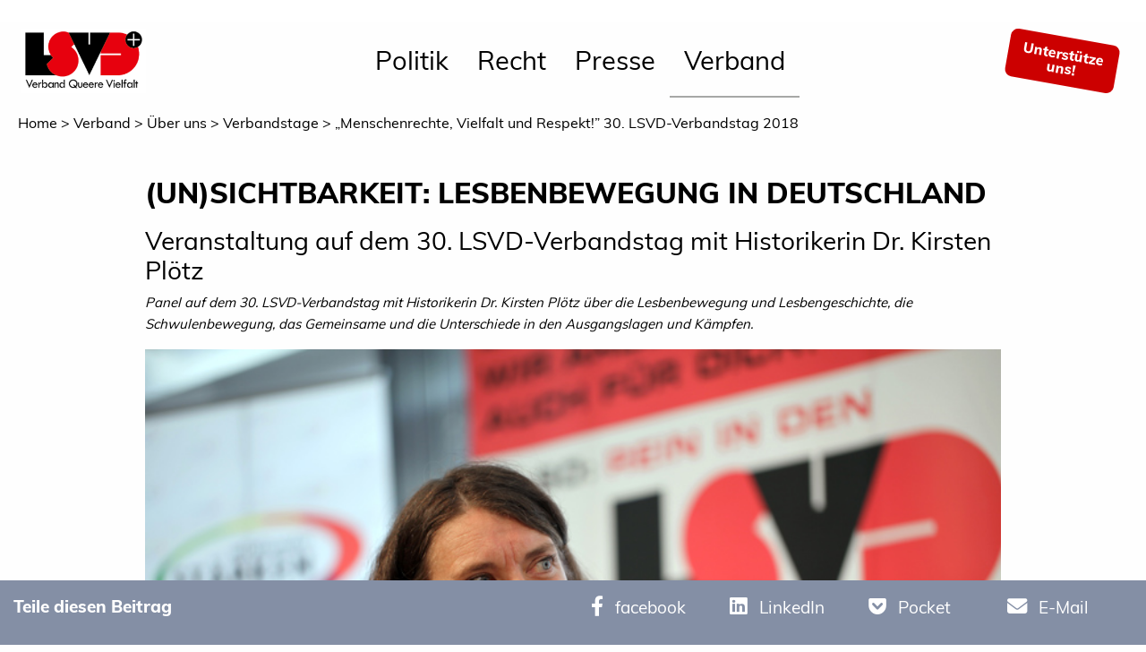

--- FILE ---
content_type: text/html;charset=UTF-8
request_url: https://www.lsvd.de/de/ct/488-Un-Sichtbarkeit-Lesbenbewegung-in-Deutschland
body_size: 14620
content:
<!doctype html>
<html class="no-js" lang="de" xmlns="http://www.w3.org/1999/xhtml">
<head>
<meta charset="UTF-8">
<!-- VIEWPORT -->
    <meta name="HandheldFriendly" content="true" />
    <meta name="MobileOptimized" content="320" />
    <meta name="viewport" content="width=device-width, initial-scale=1.0, maximum-scale=1.0" />      
    <meta name="description" content="Lesbische (Un)Sichtbarkeit: Geschichte der Lesbenbewegung. Gemeinsamkeiten und Unterschiede mit der Schwulenbewegung" />      
    <meta name="keywords" content="" />      
<meta name="twitter:card" content="summary_large_image">
<meta name="twitter:site" content="@lsvd">
<meta name="twitter:title" content="(Un)Sichtbarkeit: Lesbenbewegung in Deutschland">
<meta name="twitter:creator" content="@lsvd">
<meta name="twitter:image" content="https://www.lsvd.de/media/img/1542639666488_tn.jpg">
<meta property="og:title" content="(Un)Sichtbarkeit: Lesbenbewegung in Deutschland">
<meta property="og:type" content="article">
<meta property="og:url" content="https://www.lsvd.de/de/ct/488-Un-Sichtbarkeit-Lesbenbewegung-in-Deutschland">
<meta property="og:image" content="https://www.lsvd.de/media/img/1542639666488_tn.jpg">
<meta property="og:description" content="">    

<title>(Un)Sichtbarkeit: Lesbenbewegung in Deutschland</title>

<script src="/js/jquery.js"></script>
<link rel="stylesheet" href="/css/app.css?v=6655432" />
<!--    <link rel="stylesheet" href="/css/feba.css"> -->
<link href="/assets/fa/css/fontawesome.css" rel="stylesheet">
<link href="/assets/fa/css/brands.css" rel="stylesheet">
<link href="/assets/fa/css/solid.css" rel="stylesheet">
<script src="/js/foundation/foundation.min.js"></script>
<link rel="apple-touch-icon" sizes="180x180" href="/i/apple-touch-icon.png?t=4">
<link rel="icon" type="image/png" sizes="32x32" href="/i/favicon-32x32.png?t=4">
<link rel="icon" type="image/png" sizes="16x16" href="/i/favicon-16x16.png?t=4">
<link rel="manifest" href="/i/site.webmanifest?t=4">
<link rel="canonical" href="https://www.lsvd.de/de/ct/488-Un-Sichtbarkeit-Lesbenbewegung-in-Deutschland" />
 </head>
<body>
<header>
   <div id="mobile-menu" class="show-for-small-only">
      <div class="title-bar row columns" id="mobile-title-bar"><button class="menu-icon" type="button" data-toggle="mobile-menu-wrapper" style=""></button><div class="title-bar-title" data-toggle="mobile-menu-wrapper">Menu</div>
         <div class="title-bar-title title-bar-right"><a href="/de/" alt="home"><img src="/img//LSVD_Bundesverband_Logo.png" alt="Lesben- und Schwulenverband in Deutschland (LSVD⁺)"></a></div>
      </div>
      <div id="mobile-menu-wrapper" class="xdropdown-pane" data-toggler="show" data-xoptions="closeOnClick:true; hover: false; hoverPane: false; ">
         <div class="row" style="xbackgound:#B3D1ED">
            <div class="small-12 columns">
               <ul id="main-menu-mobile" class="vertical menu accordion-menu" data-accordion-menu="" data-submenu-toggle="true" style="background:#fff">
                  <li><a class="nav-link" href="/de/politik" style="">Politik</a><ul class="menu vertical nested">
                        <li><a class="nav-link" href="/de/politik/lebensrealitaeten" style="">Lebensrealitäten</a><ul class="menu vertical nested">
                              <li><a class="cnt-link" href="/de/politik/lebensrealitaeten/fuer-lesbische-sichtbarkeit">Für Lesbische Sichtbarkeit</a></li>
                              <li><a class="cnt-link" href="/de/politik/lebensrealitaeten/offen-schwul">Offen Schwul</a></li>
                              <li><a class="cnt-link" href="/de/politik/lebensrealitaeten/selbstbestimmt-trans-und-intergeschlechtlich">Selbstbestimmt trans* und intergeschlechtlich</a></li>
                              <li><a class="cnt-link" href="/de/politik/lebensrealitaeten/queere-vielfalt-leben">Queere Vielfalt leben</a></li>
                              <li><a class="cnt-link" href="/de/politik/lebensrealitaeten/antidiskriminierung-intersektional-staerken">Antidiskriminierung intersektional stärken </a></li>
                           </ul>
                        </li>
                        <li><a class="nav-link" href="/de/politik/gesetzgebung" style="">Gesetzgebung</a><ul class="menu vertical nested">
                              <li><a class="cnt-link" href="/de/politik/gesetzgebung/hasskriminalitaet-bekaempfen">Hasskriminalität bekämpfen</a></li>
                              <li><a class="cnt-link" href="/de/politik/gesetzgebung/nationalen-aktionsplan-fortfuehren">Nationalen Aktionsplan fortführen</a></li>
                              <li><a class="cnt-link" href="/de/politik/gesetzgebung/artikel-3-gg-ergaenzen">Artikel 3 GG ergänzen</a></li>
                              <li><a class="cnt-link" href="/de/politik/gesetzgebung/regenbogenfamilien-anerkennen">Regenbogenfamilien anerkennen</a></li>
                              <li><a class="cnt-link" href="/de/politik/gesetzgebung/ehe-fuer-alle ">Kampf um Ehe Für Alle </a></li>
                           </ul>
                        </li>
                        <li><a class="nav-link" href="/de/politik/schutz" style="">Schutz</a><ul class="menu vertical nested">
                              <li><a class="cnt-link" href="/de/politik/schutz/menschenrechte-europaweit-staerken">Menschenrechte europaweit stärken </a></li>
                              <li><a class="cnt-link" href="/de/politik/schutz/internationales-engagement-fuer-menschenrechte">Internationales Engagement für LSBTIQ*</a></li>
                              <li><a class="cnt-link" href="/de/politik/schutz/queere-gefluechtete-anerkennen">Queere Geflüchtete anerkennen</a></li>
                              <li><a class="cnt-link" href="/de/politik/schutz/projekt-integration-von-queeren-gefluechteten-und-migrant-innen-staerken-iqgms">Projekt: Integration von queeren Geflüchteten und Migrant*innen stärken (IQGMS)</a></li>
                           </ul>
                        </li>
                        <li><a class="nav-link" href="/de/politik/aufklaerung" style="">Aufklärung</a><ul class="menu vertical nested">
                              <li><a class="cnt-link" href="/de/politik/aufklaerung/medien-sensibilisieren">Medien sensibilisieren</a></li>
                              <li><a class="cnt-link" href="/de/politik/aufklaerung/respekt-in-bildung-vermitteln">Respekt in Bildung vermitteln</a></li>
                              <li><a class="cnt-link" href="/de/politik/aufklaerung/queere-gesundheit-foerdern">Queere Gesundheit fördern</a></li>
                              <li><a class="cnt-link" href="/de/politik/aufklaerung/aufarbeitung-und-gedenken">Aufarbeitung und Gedenken</a></li>
                              <li><a class="cnt-link" href="/de/politik/aufklaerung/wahlpruefsteine">Wählen gehen - Wahlprüfsteine</a></li>
                           </ul>
                        </li>
                        <li><a class="nav-link" href="/de/politik/miteinander" style="">Miteinander</a><ul class="menu vertical nested">
                              <li><a class="cnt-link" href="/de/politik/miteinander/rechtspopulismus-entgegentreten">Rechtspopulismus entgegentreten</a></li>
                              <li><a class="cnt-link" href="/de/politik/miteinander/verantwortung-von-religionsgemeinschaften-einfordern">Verantwortung von Religionsgemeinschaften einfordern</a></li>
                              <li><a class="cnt-link" href="/de/politik/miteinander/diskriminierungsfreier-sport">Diskriminierungsfreier Sport</a></li>
                              <li><a class="cnt-link" href="/de/politik/miteinander/inklusiver-arbeitsplatz">Inklusiver Arbeitsplatz</a></li>
                           </ul>
                        </li>
                     </ul>
                  </li>
                  <li><a class="nav-link" href="/de/recht" style="">Recht</a><ul class="menu vertical nested">
                        <li><a class="cnt-link" href="/de/recht/beratung">Beratung</a></li>
                        <li><a class="nav-link" href="/de/recht/ratgeber" style="">Ratgeber</a><ul class="menu vertical nested">
                              <li><a class="cnt-link" href="/de/recht/ratgeber/asylrecht">Asylrecht für verfolgte Lesben, Schwule, bisexuelle, trans- und intergeschlechtliche
                                    Geflüchtete</a></li>
                              <li><a class="cnt-link" href="/de/recht/ratgeber/auslaenderrecht">Ausländerrecht - Ratgeber für binationale Paare</a></li>
                              <li><a class="cnt-link" href="/de/recht/ratgeber/berufsstaendische-versorgungswerke">Berufsständische Versorgungswerke</a></li>
                              <li><a class="cnt-link" href="/de/recht/ratgeber/ratgeber-diskriminierung-agg">Diskriminierung (Allgemeines Gleichbehandlungsgesetz/ AGG)</a></li>
                              <li><a class="cnt-link" href="/de/recht/ratgeber/beschaeftigte">Beschäftigte</a></li>
                              <li><a class="cnt-link" href="/de/recht/ratgeber/ehe">Ehe für Alle / gleichgeschlechtliche Ehe</a></li>
                              <li><a class="cnt-link" href="/de/recht/ratgeber/eingetragene-lebenspartnerschaft">Eingetragene Lebenspartnerschaft</a></li>
                              <li><a class="cnt-link" href="/de/recht/ratgeber/hiv-aids">HIV und AIDS</a></li>
                              <li><a class="cnt-link" href="/de/recht/ratgeber/internationales-privatrecht">Internationales Privatrecht</a></li>
                              <li><a class="cnt-link" href="/de/recht/ratgeber/kirchen">Kirchliches Arbeitsrecht</a></li>
                              <li><a class="cnt-link" href="/de/recht/ratgeber/krankheit-und-tod">Krankheit und Tod</a></li>
                              <li><a class="cnt-link" href="/de/recht/ratgeber/kuenstliche-befruchtung">Künstliche Befruchtung</a></li>
                              <li><a class="cnt-link" href="/de/recht/ratgeber/leihmutterschaft">Leihmutterschaft</a></li>
                              <li><a class="cnt-link" href="/de/recht/ratgeber/mietrecht">Mietrecht</a></li>
                              <li><a class="cnt-link" href="/de/recht/ratgeber/rehabilitierung">Rehabilitierung § 175</a></li>
                              <li><a class="cnt-link" href="/de/recht/ratgeber/steuerrecht">Steuerrecht</a></li>
                              <li><a class="cnt-link" href="/de/recht/ratgeber/strafrecht">Strafrecht: Homophobe Beleidigungen, üble Nachrede und Volksverhetzung</a></li>
                              <li><a class="cnt-link" href="/de/recht/ratgeber/adoption">Stiefkindadoption bei lesbischen Regenbogenfamilien</a></li>
                           </ul>
                        </li>
                        <li><a class="nav-link" href="/de/recht/rechtsprechung" style="">Rechtsprechung</a><ul class="menu vertical nested">
                              <li><a class="cnt-link" href="/de/recht/rechtsprechung/ehe-und-lebenspartnerschaft">Ehe, Eingetragene Lebenspartnerschaft &amp; Regenbogenfamilien</a></li>
                              <li><a class="cnt-link" href="/de/recht/rechtsprechung/egmr-u-internationale-gerichte">Europäischer Gerichtshof für Menschenrechte (EGMR) u. Internationale Gerichte</a></li>
                              <li><a class="cnt-link" href="/de/recht/rechtsprechung/vorlagen-an-den-eugh">Vorlagen an den EuGH</a></li>
                              <li><a class="cnt-link" href="/de/recht/rechtsprechung/andere-rechtsgebiete">Andere Rechtsgebiete</a></li>
                              <li><a class="cnt-link" href="/de/recht/rechtsprechung/asylrecht">Asylrecht: Verfolgung aufgrund der sexuellen Orientierung bzw. Geschlechtsidentität</a></li>
                              <li><a class="cnt-link" href="/de/recht/rechtsprechung/auslaenderrecht">Ausländer- und Aufenthaltsrecht</a></li>
                              <li><a class="cnt-link" href="/de/recht/rechtsprechung/agg">AGG</a></li>
                              <li><a class="cnt-link" href="/de/recht/rechtsprechung/steuerrecht">Steuerrecht</a></li>
                              <li><a class="cnt-link" href="/de/recht/rechtsprechung/hiv-und-aids">HIV und AIDS</a></li>
                              <li><a class="cnt-link" href="/de/recht/rechtsprechung/Transgeschlechtlich">Transgeschlechtlichkeit / Transsexualität</a></li>
                           </ul>
                        </li>
                        <li><a class="nav-link" href="/de/recht/geplante-gesetze" style="">Geplante Gesetze</a><ul class="menu vertical nested">
                              <li><a class="cnt-link" href="/de/recht/geplante-gesetze/21-wahlperiode-2025-2029-">21. Wahlperiode (2025-2029)</a></li>
                              <li><a class="cnt-link" href="/de/recht/geplante-gesetze/20-wahlperiode-2021-2025-">20. Wahlperiode (2021-2025)</a></li>
                              <li><a class="cnt-link" href="/de/recht/geplante-gesetze/19-wahlperiode-2017-2021-">19. Wahlperiode (2017-2021)</a></li>
                              <li><a class="cnt-link" href="/de/recht/geplante-gesetze/18-wahlperiode-2013-2017-">18. Wahlperiode (2013-2017)</a></li>
                              <li><a class="cnt-link" href="/de/recht/geplante-gesetze/17-wahlperiode-2009-2013-">17. Wahlperiode (2009-2013)</a></li>
                              <li><a class="cnt-link" href="/de/recht/geplante-gesetze/16-wahlperiode-2005-2009-">16. Wahlperiode (2005-2009)</a></li>
                           </ul>
                        </li>
                     </ul>
                  </li>
                  <li><a class="nav-link" href="/de/presse" style="">Presse</a><ul class="menu vertical nested">
                        <li><a class="nav-link" href="/de/presse/pressestelle" style="">Pressestelle</a><ul class="menu vertical nested">
                              <li><a class="cnt-link" href="/de/presse/pressestelle/pressekontakt">Pressekontakt</a></li>
                              <li><a class="cnt-link" href="/de/presse/pressestelle/pressemitteilungen">Pressemitteilungen</a></li>
                              <li><a class="cnt-link" href="/de/presse/pressestelle/pressespiegel">Pressespiegel</a></li>
                              <li><a class="cnt-link" href="/de/presse/pressestelle/presseverteiler">Presseverteiler</a></li>
                           </ul>
                        </li>
                        <li><a class="nav-link" href="/de/presse/service" style="">Service</a><ul class="menu vertical nested">
                              <li><a class="cnt-link" href="/de/presse/service/pressefotos">Pressefotos</a></li>
                              <li><a class="cnt-link" href="/de/presse/service/logos-zum-download">Logos zum Download</a></li>
                              <li><a class="cnt-link" href="/de/presse/service/news">News</a></li>
                              <li><a class="cnt-link" href="/de/presse/service/newsletter-abonnieren">Newsletter abonnieren</a></li>
                              <li><a class="cnt-link" href="/de/presse/service/feeds">RSS-feed</a></li>
                              <li><a class="cnt-link" href="/de/presse/service/mediadaten">Mediadaten und Anzeigen</a></li>
                           </ul>
                        </li>
                     </ul>
                  </li>
                  <li><a class="nav-link" href="/de/verband" style="">Verband</a><ul class="menu vertical nested">
                        <li><a class="nav-link" href="/de/verband/ueber-uns" style="">Über uns</a><ul class="menu vertical nested">
                              <li><a class="cnt-link" href="/de/verband/ueber-uns/programm">Programm des LSVD⁺</a></li>
                              <li><a class="cnt-link" href="/de/verband/ueber-uns/kurzvorstellung">Kurzvorstellung</a></li>
                              <li><a class="cnt-link" href="/de/verband/ueber-uns/resolutionen">Resolutionen</a></li>
                              <li><a class="cnt-link" href="/de/verband/ueber-uns/Verbandstage">Verbandstage</a></li>
                              <li><a class="cnt-link" href="/de/verband/ueber-uns/taetigkeitsberichte">Tätigkeitsberichte</a></li>
                              <li><a class="cnt-link" href="/de/verband/ueber-uns/kleine-geschichte">Kleine Geschichte des LSVD⁺</a></li>
                              <li><a class="cnt-link" href="/de/verband/ueber-uns/lsvd-zeitschrift-respekt">LSVD⁺-Zeitschrift respekt!</a></li>
                              <li><a class="cnt-link" href="/de/verband/ueber-uns/lsvd-podcast">RESPEKT. Der LSVD⁺-Podcast</a></li>
                              <li><a class="cnt-link" href="/de/verband/ueber-uns/federation-queer-diversity">Federation Queer Diversity</a></li>
                           </ul>
                        </li>
                        <li><a class="nav-link" href="/de/verband/LSVD-Bundesverband" style="">Bundesverband</a><ul class="menu vertical nested">
                              <li><a class="cnt-link" href="/de/verband/LSVD-Bundesverband/bundesvorstand">Bundesvorstand</a></li>
                              <li><a class="cnt-link" href="/de/verband/LSVD-Bundesverband/bundesgeschaeftstelle">Bundesgeschäftstelle</a></li>
                              <li><a class="cnt-link" href="/de/verband/LSVD-Bundesverband/hauptstadtbuero-und-pressestelle">Hauptstadtbüro und Pressestelle</a></li>
                              <li><a class="cnt-link" href="/de/verband/LSVD-Bundesverband/lsvd-team">LSVD⁺-Team</a></li>
                              <li><a class="cnt-link" href="/de/verband/LSVD-Bundesverband/lsvd-projekte">LSVD⁺-Projekte</a></li>
                              <li><a class="cnt-link" href="/de/verband/LSVD-Bundesverband/lsvd-familien-und-sozialverein">LSVD⁺ Familien- und Sozialverein</a></li>
                              <li><a class="cnt-link" href="/de/verband/LSVD-Bundesverband/hirschfeld-eddy-stiftung">Hirschfeld-Eddy-Stiftung</a></li>
                              <li><a class="cnt-link" href="/de/verband/LSVD-Bundesverband/manfred-bruns">Gedenken an Manfred Bruns </a></li>
                              <li><a class="cnt-link" href="/de/verband/LSVD-Bundesverband/bundesarbeitsgemeinschaft-schwule-juristen-basj">Bundesarbeitsgemeinschaft Schwule Jurist*innen (BASJ)</a></li>
                              <li><a class="cnt-link" href="/de/verband/LSVD-Bundesverband/jobs">Jobs</a></li>
                           </ul>
                        </li>
                        <li><a class="nav-link" href="/de/verband/landesverbaende" style="">Landesverbände</a><ul class="menu vertical nested">
                              <li><a class="cnt-link" href="/de/verband/landesverbaende/uebersicht">Übersicht Landesverbände</a></li>
                              <li><a class="cnt-link" href="/de/verband/landesverbaende/pressemitteilungen">Pressemitteilungen Landesverbände</a></li>
                              <li><a class="cnt-link" href="/de/verband/landesverbaende/aktuelles">Beiträge aus den Landesverbänden</a></li>
                           </ul>
                        </li>
                        <li><a class="nav-link" href="/de/verband/satzung-und-ordnungen" style="">Satzung und Ordnungen</a><ul class="menu vertical nested">
                              <li><a class="cnt-link" href="/de/verband/satzung-und-ordnungen/transparenz">Transparenz</a></li>
                              <li><a class="cnt-link" href="/de/verband/satzung-und-ordnungen/geschaeftsordnung">Geschäftsordnung</a></li>
                              <li><a class="cnt-link" href="/de/verband/satzung-und-ordnungen/satzung">Satzung</a></li>
                              <li><a class="cnt-link" href="/de/verband/satzung-und-ordnungen/finanzordnung">Finanzordnung</a></li>
                           </ul>
                        </li>
                        <li><a class="nav-link" href="/de/verband/mach-mit" style="">Mach Mit!</a><ul class="menu vertical nested">
                              <li><a class="cnt-link" href="/de/verband/mach-mit/spendenkonto">Jetzt Spenden!</a></li>
                              <li><a class="cnt-link" href="/de/verband/mach-mit/jetzt-mitglied-werden">Werde Mitglied beim LSVD⁺!</a></li>
                              <li><a class="cnt-link" href="/de/verband/mach-mit/veranstaltungskalender">Veranstaltungskalender</a></li>
                              <li><a class="cnt-link" href="/de/verband/mach-mit/vorteilsportal-fuer-lsvd-mitglieder">Vorteilsportal für LSVD⁺-Mitglieder</a></li>
                              <li><a class="cnt-link" href="/de/verband/mach-mit/mitgliedschaft-kuendigen">Mitgliedschaft kündigen</a></li>
                           </ul>
                        </li>
                     </ul>
                  </li>
               </ul>
            </div>
         </div>
      </div>
      <div class="row ">
         <div class="small-12 columns support-button-wrapper"><a class="text-center support-button" style="" data-toggle="mega-menu-member"><span>Unterstütze uns!</span></a></div>
      </div>
   </div>
   <div id="header-image"><br></div>
   <div data-sticky-container="">
      <div class="sticky-header" data-sticky="" data-options="marginTop:0;" data-top-anchor="header-image:bottom">
         <div class="title-bar row expanded main-menu">
            <div class="title-bar-left title-bar-section show-for-medium logo-section" style=""><a href="/de/"><img src="/img/LSVD_Bundesverband_Logo.png" alt="Lesben- und Schwulenverband in Deutschland (LSVD⁺)"></a></div>
            <div class="title-bar-center title-bar-section " style="">
               <ul class="menu align-left hide-for-small-only mm " data-dropdown-menu="">
                  <li class="mega-menu"><a data-toggle="mega-menu_186" href="/de/politik">Politik</a></li>
                  <li class="mega-menu"><a data-toggle="mega-menu_334" href="/de/recht">Recht</a></li>
                  <li class="mega-menu"><a data-toggle="mega-menu_2" href="/de/presse">Presse</a></li>
                  <li class="mega-menu active"><a data-toggle="mega-menu_3" href="/de/verband">Verband</a></li>
               </ul>
            </div>
            <div class="title-bar-right title-bar-section" style="">
               <ul class="menu align-right hide-for-small-only" data-dropdown-menu="">
                  <li class="right text-center"><a class="text-center support-button" style="" data-toggle="mega-menu-member"><span>Unterstütze</span><span>uns!</span></a></li>
               </ul>
            </div>
         </div>
         <div class="dropdown-pane bottom megamenu-pane" id="mega-menu-member" data-dropdown="" data-options="closeOnClick:true; hover: false; hoverPane: false;" style="width:100%">
            <div class="row expanded">
               <div class="large-6 columns text-center">
                  <h4>Jetzt Spenden</h4>
                  <p>Jede Spende zählt, Deine Spende hilft!</p>
               </div>
               <div class="large-6 columns text-center">
                  <h4>Mitglied werden</h4>
                  <p>Du willst gleiche Rechte, Vielfalt und Respekt? Wir auch!</p>
               </div>
            </div>
            <div class="row expanded">
               <div class="large-6 columns text-center"><a href="/de/verband/mach-mit/spendenkonto" class="button">Jetzt Spenden</a></div>
               <div class="large-6 columns text-center"><a href="/de/verband/mach-mit/jetzt-mitglied-werden" class="button">Mitglied werden</a></div>
            </div>
         </div>
         <div class="dropdown-pane bottom megamenu-pane" id="mega-menu_186" data-dropdown="" data-options="closeOnClick:true; hover: true; hoverPane: true; " style="width:100%">
            <div class="megapanel">
               <div class="row expanded">
                  <div class="columns menu-section">
                     <ul class="menu vertical">
                        <li class="item-header"><a href="/de/politik/lebensrealitaeten">Lebensrealitäten</a></li>
                        <li class="item"><a href="/de/politik/lebensrealitaeten/fuer-lesbische-sichtbarkeit">Für Lesbische Sichtbarkeit</a></li>
                        <li class="item"><a href="/de/politik/lebensrealitaeten/offen-schwul">Offen Schwul</a></li>
                        <li class="item"><a href="/de/politik/lebensrealitaeten/selbstbestimmt-trans-und-intergeschlechtlich">Selbstbestimmt trans* und intergeschlechtlich</a></li>
                        <li class="item"><a href="/de/politik/lebensrealitaeten/queere-vielfalt-leben">Queere Vielfalt leben</a></li>
                        <li class="item"><a href="/de/politik/lebensrealitaeten/antidiskriminierung-intersektional-staerken">Antidiskriminierung intersektional stärken </a></li>
                     </ul>
                  </div>
                  <div class="columns menu-section">
                     <ul class="menu vertical">
                        <li class="item-header"><a href="/de/politik/gesetzgebung">Gesetzgebung</a></li>
                        <li class="item"><a href="/de/politik/gesetzgebung/hasskriminalitaet-bekaempfen">Hasskriminalität bekämpfen</a></li>
                        <li class="item"><a href="/de/politik/gesetzgebung/nationalen-aktionsplan-fortfuehren">Nationalen Aktionsplan fortführen</a></li>
                        <li class="item"><a href="/de/politik/gesetzgebung/artikel-3-gg-ergaenzen">Artikel 3 GG ergänzen</a></li>
                        <li class="item"><a href="/de/politik/gesetzgebung/regenbogenfamilien-anerkennen">Regenbogenfamilien anerkennen</a></li>
                        <li class="item"><a href="/de/politik/gesetzgebung/ehe-fuer-alle ">Kampf um Ehe Für Alle </a></li>
                     </ul>
                  </div>
                  <div class="columns menu-section">
                     <ul class="menu vertical">
                        <li class="item-header"><a href="/de/politik/schutz">Schutz</a></li>
                        <li class="item"><a href="/de/politik/schutz/menschenrechte-europaweit-staerken">Menschenrechte europaweit stärken </a></li>
                        <li class="item"><a href="/de/politik/schutz/internationales-engagement-fuer-menschenrechte">Internationales Engagement für LSBTIQ*</a></li>
                        <li class="item"><a href="/de/politik/schutz/queere-gefluechtete-anerkennen">Queere Geflüchtete anerkennen</a></li>
                        <li class="item"><a href="/de/politik/schutz/projekt-integration-von-queeren-gefluechteten-und-migrant-innen-staerken-iqgms">Projekt: Integration von queeren Geflüchteten und Migrant*innen stärken (IQGMS)</a></li>
                     </ul>
                  </div>
                  <div class="columns menu-section">
                     <ul class="menu vertical">
                        <li class="item-header"><a href="/de/politik/aufklaerung">Aufklärung</a></li>
                        <li class="item"><a href="/de/politik/aufklaerung/medien-sensibilisieren">Medien sensibilisieren</a></li>
                        <li class="item"><a href="/de/politik/aufklaerung/respekt-in-bildung-vermitteln">Respekt in Bildung vermitteln</a></li>
                        <li class="item"><a href="/de/politik/aufklaerung/queere-gesundheit-foerdern">Queere Gesundheit fördern</a></li>
                        <li class="item"><a href="/de/politik/aufklaerung/aufarbeitung-und-gedenken">Aufarbeitung und Gedenken</a></li>
                        <li class="item"><a href="/de/politik/aufklaerung/wahlpruefsteine">Wählen gehen - Wahlprüfsteine</a></li>
                     </ul>
                  </div>
                  <div class="columns menu-section">
                     <ul class="menu vertical">
                        <li class="item-header"><a href="/de/politik/miteinander">Miteinander</a></li>
                        <li class="item"><a href="/de/politik/miteinander/rechtspopulismus-entgegentreten">Rechtspopulismus entgegentreten</a></li>
                        <li class="item"><a href="/de/politik/miteinander/verantwortung-von-religionsgemeinschaften-einfordern">Verantwortung von Religionsgemeinschaften einfordern</a></li>
                        <li class="item"><a href="/de/politik/miteinander/diskriminierungsfreier-sport">Diskriminierungsfreier Sport</a></li>
                        <li class="item"><a href="/de/politik/miteinander/inklusiver-arbeitsplatz">Inklusiver Arbeitsplatz</a></li>
                     </ul>
                  </div>
               </div>
            </div>
         </div>
         <div class="dropdown-pane bottom megamenu-pane" id="mega-menu_334" data-dropdown="" data-options="closeOnClick:true; hover: true; hoverPane: true; " style="width:100%">
            <div class="megapanel">
               <div class="row expanded">
                  <div class="columns menu-section">
                     <ul class="menu vertical">
                        <li class="item-header"><a href="/de/recht/beratung">Beratung</a></li>
                     </ul>
                  </div>
                  <div class="columns menu-section">
                     <ul class="menu vertical">
                        <li class="item-header"><a href="/de/recht/ratgeber">Ratgeber</a></li>
                        <li class="item"><a href="/de/recht/ratgeber/asylrecht">Asylrecht für verfolgte Lesben, Schwule, bisexuelle, trans- und intergeschlechtliche
                              Geflüchtete</a></li>
                        <li class="item"><a href="/de/recht/ratgeber/auslaenderrecht">Ausländerrecht - Ratgeber für binationale Paare</a></li>
                        <li class="item"><a href="/de/recht/ratgeber/berufsstaendische-versorgungswerke">Berufsständische Versorgungswerke</a></li>
                        <li class="item"><a href="/de/recht/ratgeber/ratgeber-diskriminierung-agg">Diskriminierung (Allgemeines Gleichbehandlungsgesetz/ AGG)</a></li>
                        <li class="item"><a href="/de/recht/ratgeber/beschaeftigte">Beschäftigte</a></li>
                        <li><a href="/de/recht/ratgeber">.... mehr</a></li>
                     </ul>
                  </div>
                  <div class="columns menu-section">
                     <ul class="menu vertical">
                        <li class="item-header"><a href="/de/recht/rechtsprechung">Rechtsprechung</a></li>
                        <li class="item"><a href="/de/recht/rechtsprechung/ehe-und-lebenspartnerschaft">Ehe, Eingetragene Lebenspartnerschaft &amp; Regenbogenfamilien</a></li>
                        <li class="item"><a href="/de/recht/rechtsprechung/egmr-u-internationale-gerichte">Europäischer Gerichtshof für Menschenrechte (EGMR) u. Internationale Gerichte</a></li>
                        <li class="item"><a href="/de/recht/rechtsprechung/vorlagen-an-den-eugh">Vorlagen an den EuGH</a></li>
                        <li class="item"><a href="/de/recht/rechtsprechung/andere-rechtsgebiete">Andere Rechtsgebiete</a></li>
                        <li class="item"><a href="/de/recht/rechtsprechung/asylrecht">Asylrecht: Verfolgung aufgrund der sexuellen Orientierung bzw. Geschlechtsidentität</a></li>
                        <li><a href="/de/recht/rechtsprechung">.... mehr</a></li>
                     </ul>
                  </div>
                  <div class="columns menu-section">
                     <ul class="menu vertical">
                        <li class="item-header"><a href="/de/recht/geplante-gesetze">Geplante Gesetze</a></li>
                        <li class="item"><a href="/de/recht/geplante-gesetze/21-wahlperiode-2025-2029-">21. Wahlperiode (2025-2029)</a></li>
                        <li class="item"><a href="/de/recht/geplante-gesetze/20-wahlperiode-2021-2025-">20. Wahlperiode (2021-2025)</a></li>
                        <li class="item"><a href="/de/recht/geplante-gesetze/19-wahlperiode-2017-2021-">19. Wahlperiode (2017-2021)</a></li>
                        <li class="item"><a href="/de/recht/geplante-gesetze/18-wahlperiode-2013-2017-">18. Wahlperiode (2013-2017)</a></li>
                        <li class="item"><a href="/de/recht/geplante-gesetze/17-wahlperiode-2009-2013-">17. Wahlperiode (2009-2013)</a></li>
                        <li><a href="/de/recht/geplante-gesetze">.... mehr</a></li>
                     </ul>
                  </div>
               </div>
            </div>
         </div>
         <div class="dropdown-pane bottom megamenu-pane" id="mega-menu_2" data-dropdown="" data-options="closeOnClick:true; hover: true; hoverPane: true; " style="width:100%">
            <div class="megapanel">
               <div class="row expanded">
                  <div class="columns menu-section">
                     <ul class="menu vertical">
                        <li class="item-header"><a href="/de/presse/pressestelle">Pressestelle</a></li>
                        <li class="item"><a href="/de/presse/pressestelle/pressekontakt">Pressekontakt</a></li>
                        <li class="item"><a href="/de/presse/pressestelle/pressemitteilungen">Pressemitteilungen</a></li>
                        <li class="item"><a href="/de/presse/pressestelle/pressespiegel">Pressespiegel</a></li>
                        <li class="item"><a href="/de/presse/pressestelle/presseverteiler">Presseverteiler</a></li>
                     </ul>
                  </div>
                  <div class="columns menu-section">
                     <ul class="menu vertical">
                        <li class="item-header"><a href="/de/presse/service">Service</a></li>
                        <li class="item"><a href="/de/presse/service/pressefotos">Pressefotos</a></li>
                        <li class="item"><a href="/de/presse/service/logos-zum-download">Logos zum Download</a></li>
                        <li class="item"><a href="/de/presse/service/news">News</a></li>
                        <li class="item"><a href="/de/presse/service/newsletter-abonnieren">Newsletter abonnieren</a></li>
                        <li class="item"><a href="/de/presse/service/feeds">RSS-feed</a></li>
                        <li class="item"><a href="/de/presse/service/mediadaten">Mediadaten und Anzeigen</a></li>
                     </ul>
                  </div>
               </div>
            </div>
         </div>
         <div class="dropdown-pane bottom megamenu-pane" id="mega-menu_3" data-dropdown="" data-options="closeOnClick:true; hover: true; hoverPane: true; " style="width:100%">
            <div class="megapanel">
               <div class="row expanded">
                  <div class="columns menu-section active">
                     <ul class="menu vertical">
                        <li class="item-header"><a href="/de/verband/ueber-uns">Über uns</a></li>
                        <li class="item"><a href="/de/verband/ueber-uns/programm">Programm des LSVD⁺</a></li>
                        <li class="item"><a href="/de/verband/ueber-uns/kurzvorstellung">Kurzvorstellung</a></li>
                        <li class="item"><a href="/de/verband/ueber-uns/resolutionen">Resolutionen</a></li>
                        <li class="item active"><a href="/de/verband/ueber-uns/Verbandstage">Verbandstage</a></li>
                        <li class="item"><a href="/de/verband/ueber-uns/taetigkeitsberichte">Tätigkeitsberichte</a></li>
                        <li class="item"><a href="/de/verband/ueber-uns/kleine-geschichte">Kleine Geschichte des LSVD⁺</a></li>
                        <li class="item"><a href="/de/verband/ueber-uns/lsvd-zeitschrift-respekt">LSVD⁺-Zeitschrift respekt!</a></li>
                        <li class="item"><a href="/de/verband/ueber-uns/lsvd-podcast">RESPEKT. Der LSVD⁺-Podcast</a></li>
                        <li class="item"><a href="/de/verband/ueber-uns/federation-queer-diversity">Federation Queer Diversity</a></li>
                     </ul>
                  </div>
                  <div class="columns menu-section">
                     <ul class="menu vertical">
                        <li class="item-header"><a href="/de/verband/LSVD-Bundesverband">Bundesverband</a></li>
                        <li class="item"><a href="/de/verband/LSVD-Bundesverband/bundesvorstand">Bundesvorstand</a></li>
                        <li class="item"><a href="/de/verband/LSVD-Bundesverband/bundesgeschaeftstelle">Bundesgeschäftstelle</a></li>
                        <li class="item"><a href="/de/verband/LSVD-Bundesverband/hauptstadtbuero-und-pressestelle">Hauptstadtbüro und Pressestelle</a></li>
                        <li class="item"><a href="/de/verband/LSVD-Bundesverband/lsvd-team">LSVD⁺-Team</a></li>
                        <li class="item"><a href="/de/verband/LSVD-Bundesverband/lsvd-projekte">LSVD⁺-Projekte</a></li>
                        <li class="item"><a href="/de/verband/LSVD-Bundesverband/lsvd-familien-und-sozialverein">LSVD⁺ Familien- und Sozialverein</a></li>
                        <li class="item"><a href="/de/verband/LSVD-Bundesverband/hirschfeld-eddy-stiftung">Hirschfeld-Eddy-Stiftung</a></li>
                        <li class="item"><a href="/de/verband/LSVD-Bundesverband/manfred-bruns">Gedenken an Manfred Bruns </a></li>
                        <li class="item"><a href="/de/verband/LSVD-Bundesverband/bundesarbeitsgemeinschaft-schwule-juristen-basj">Bundesarbeitsgemeinschaft Schwule Jurist*innen (BASJ)</a></li>
                        <li class="item"><a href="/de/verband/LSVD-Bundesverband/jobs">Jobs</a></li>
                     </ul>
                  </div>
                  <div class="columns menu-section">
                     <ul class="menu vertical">
                        <li class="item-header"><a href="/de/verband/landesverbaende">Landesverbände</a></li>
                        <li class="item"><a href="/de/verband/landesverbaende/uebersicht">Übersicht Landesverbände</a></li>
                        <li class="item"><a href="/de/verband/landesverbaende/pressemitteilungen">Pressemitteilungen Landesverbände</a></li>
                        <li class="item"><a href="/de/verband/landesverbaende/aktuelles">Beiträge aus den Landesverbänden</a></li>
                     </ul>
                  </div>
                  <div class="columns menu-section">
                     <ul class="menu vertical">
                        <li class="item-header"><a href="/de/verband/satzung-und-ordnungen">Satzung und Ordnungen</a></li>
                        <li class="item"><a href="/de/verband/satzung-und-ordnungen/transparenz">Transparenz</a></li>
                        <li class="item"><a href="/de/verband/satzung-und-ordnungen/geschaeftsordnung">Geschäftsordnung</a></li>
                        <li class="item"><a href="/de/verband/satzung-und-ordnungen/satzung">Satzung</a></li>
                        <li class="item"><a href="/de/verband/satzung-und-ordnungen/finanzordnung">Finanzordnung</a></li>
                     </ul>
                  </div>
                  <div class="columns menu-section">
                     <ul class="menu vertical">
                        <li class="item-header"><a href="/de/verband/mach-mit">Mach Mit!</a></li>
                        <li class="item"><a href="/de/verband/mach-mit/spendenkonto">Jetzt Spenden!</a></li>
                        <li class="item"><a href="/de/verband/mach-mit/jetzt-mitglied-werden">Werde Mitglied beim LSVD⁺!</a></li>
                        <li class="item"><a href="/de/verband/mach-mit/veranstaltungskalender">Veranstaltungskalender</a></li>
                        <li class="item"><a href="/de/verband/mach-mit/vorteilsportal-fuer-lsvd-mitglieder">Vorteilsportal für LSVD⁺-Mitglieder</a></li>
                        <li class="item"><a href="/de/verband/mach-mit/mitgliedschaft-kuendigen">Mitgliedschaft kündigen</a></li>
                     </ul>
                  </div>
               </div>
            </div>
         </div>
      </div>
   </div>
</header>
<!-- Matomo -- self hosted -- no-cookies -->
<script>
  var _paq = window._paq = window._paq || [];
  /* tracker methods like "setCustomDimension" should be called before "trackPageView" */
  _paq.push(['trackPageView']);
  _paq.push(['enableLinkTracking']);
  (function() {
    var u="//www.lsvd.de/mto/";
    _paq.push(['setTrackerUrl', u+'matomo.php']);
    _paq.push(['setSiteId', '1']);
    var d=document, g=d.createElement('script'), s=d.getElementsByTagName('script')[0];
    g.async=true; g.src=u+'matomo.js'; s.parentNode.insertBefore(g,s);
  })();
</script>
<!-- End Matomo Code -->
  
<main id="mc" style="flex:1 0 auto">
    
<section id="breadcrumb">
   <div class="breadcrumb-menu">
      <ul class="xbreadcrumb-menu">
         <li class="breadcrumb-item "><a href="/de/">Home</a></li>
         <li class="breadcrumb-item "><a href="/de/verband">Verband</a></li>
         <li class="breadcrumb-item "><a href="/de/verband/ueber-uns">Über uns</a></li>
         <li class="breadcrumb-item "><a href="/de/verband/ueber-uns/Verbandstage">Verbandstage</a></li>
         <li class="breadcrumb-item "><a href="/de/verband/ueber-uns/Verbandstage/30-lsvd-verbandstag-2018">„Menschenrechte, Vielfalt und Respekt!” 30. LSVD-Verbandstag 2018</a></li>
      </ul>
   </div>
</section>

    <script xmlns:o4cms="http://object4.de" src="/js/justifiedGallery/jquery.justifiedGallery.min.js"></script><link xmlns:o4cms="http://object4.de" rel="stylesheet" href="/js/justifiedGallery/justifiedGallery.min.css"><script xmlns:o4cms="http://object4.de" src="/js/swipebox/js/jquery.swipebox.min.js"></script><link xmlns:o4cms="http://object4.de" rel="stylesheet" href="/js/swipebox/css/swipebox.min.css">
      <script type="text/javascript">
      /* <![CDATA[ */
    
            
	     
    $(document).on( "cmsready", function( event, param1, param2 ) {
   
    
     $('.jf-gallery').justifiedGallery({
    rowHeight : 180 ,
    margins : 4
}).on('jg.complete', function () {
     $('.swipeboxImg',this).swipebox();

});


    })
    
   
    
    
         
	
      /* ]]> */
      </script>
    
<section xmlns:o4cms="http://object4.de" class="article block-article">
   <section class="article-content">
      <div class="row headarea landscape " style="margin-top:12px">
         <div class="small-12 columns">
            <h1 class="title">(Un)Sichtbarkeit: Lesbenbewegung in Deutschland</h1>
            <h2 class="subtitle">Veranstaltung auf dem 30. LSVD-Verbandstag mit Historikerin Dr. Kirsten Plötz</h2>
            <div class="teaserText" style=""><p>Panel auf dem 30. LSVD-Verbandstag mit Historikerin Dr. Kirsten Pl&ouml;tz &uuml;ber die Lesbenbewegung und Lesbengeschichte, die Schwulenbewegung, das Gemeinsame und die Unterschiede in den Ausgangslagen und K&auml;mpfen.</p></div>
            <div class="headimage">
               <figure class="" style="xbackground-image:url('/media/img/1542639666488.jpg');">
                  <div class="img-wrap"><img src="/media/img/1542639666488.jpg" title="Historikern Dr. Kirsten Plötz über die Geschichte der Lesbenbewegung und die Gemeinsamkeiten und Unterschiede mit der Schwulenbewegung" alt="Historikern Dr. Kirsten Plötz sprach auf dem LSVD-Verbandstag über die Geschichte der Lesbenbewegung in Deutschland"></div>
                  <figcaption class="">
                     <div class="copyright">© Caro Kadatz/LSVD</div>
                  </figcaption>
               </figure>
            </div>
         </div>
      </div>
      <div class="row contentarea" style="">
         <div class="fulltext columns"><p><em>Bericht von einem Panel auf dem <a href="/de/verband/ueber-uns/Verbandstage/30-lsvd-verbandstag-2018" target="_blank" rel="noopener">30. LSVD-Verbandstag</a> mit Historikerin Dr. Kirsten Pl&ouml;tz &uuml;ber die Lesbenbewegung und Lesbengeschichte, die Schwulenbewegung, das Gemeinsame und die Unterschiede in den Ausgangslagen und K&auml;mpfen.</em></p>
<p>Einf&uuml;hrend erinnerte die Moderatorin, Gabriela L&uuml;nsmann, daran, dass das Thema &bdquo;Lesbische (Un-) Sichtbarkeit&rdquo; seit vielen Jahren auf der Agenda steht. Es stelle sich die Frage, wie mit <strong>Unterschieden und Gemeinsamkeiten zwischen Lesben und Schwulen</strong> umzugehen sei. Diskutiert werden m&uuml;sse auch, wie mit sexistischen Str&ouml;mungen generell, aber auch in der Community umzugehen sei. Und: eine <strong>gleichberechtigte Repr&auml;sentanz</strong> in den Verbandsgremien m&uuml;sse das Ziel aller sein.</p>
<p>Zudem verwies sie darauf, dass die Themen rechtliche Gleichstellung und Lesbische Sichtbarkeit bei einer Umfrage, die der Bundesvorstand vor dem Verbandstag unter den weiblichen Mitgliedern des Verbandes durchgef&uuml;hrt habe, am h&auml;ufigsten genannt wurden.<span id="more-16896"></span></p>
<h2>Stationen der j&uuml;ngeren Geschichte von lesbischen Frauen und deren Unsichtbarkeit</h2>
<p>Die Historikerin<em><strong> Dr. Kirsten Pl&ouml;tz</strong></em> erinnerte in ihrem einf&uuml;hrenden Beitrag im Panel an wichtige Stationen der j&uuml;ngeren Geschichte von lesbischen Frauen und deren Unsichtbarkeit.</p>
<p>So habe der <a href="/de/ct/1022-paragraph-175-stgb-verbot-von-homosexualitaet-in-deutschland" data-link-id="13827" data-link-type="internal-content">&sect; 175 StGB nur M&auml;nner mit Strafe bedroht</a> &ndash; auch das trage zur Unsichtbarkeit von lesbischen Frauen bei. H&auml;ufig nicht bekannt sei z.B., dass in der Bundesrepublik im Zusammenhang mit diesem Paragrafen auch ungef&auml;hr 100 Frauen (vermutlich wegen Beihilfe) verurteilt worden seien.</p>
<p>Auch in der Sprache schlage sich die Unsichtbarkeit nieder &ndash; <strong>beim Stichwort Homosexualit&auml;t assoziierten die meisten Menschen M&auml;nner</strong>; in den K&ouml;pfen stecke nach wie vor &bdquo;Mensch = Mann&ldquo;. F&uuml;r Studien sei es relativ einfach, in Archiven Quellen zur m&auml;nnlichen Homosexualit&auml;t zu finden &ndash; zu lesbischen Frauen gebe es dagegen nur selten passende Schlagwortsuchen.&nbsp;Ein Blick in Medien bis in die 1970er Jahre mache deutlich, dass Lesben dort fast &uuml;berhaupt nicht vorkamen.</p>
<h2>Gesellschaftlicher Zwang zur Ehe und rechtliche Unterordnung der Frau sah Eigenst&auml;ndigkeit und Leben ohne Mann nicht vor</h2>
<p>Die zentrale Bedeutung von Ehe und Mutterschaft spiele f&uuml;r das Thema &bdquo;Lesbische (Un-)Sichtbarkeit&ldquo; eine gro&szlig;e Rolle. Der <strong>Zwang, eine Ehe einzugehen</strong>, sei bis weit in die 1970er Jahre in der alten Bundesrepublik unglaublich hoch gewesen. Die rechtliche Unterordnung der Frau, die bis zur <strong>gro&szlig;en Reform 1976/1977</strong> z.B. vorschrieb, dass die Ehefrau nur dann berufst&auml;tig sein durfte, wenn dies mit den Interessen der Familie und des Ehemannes vereinbar war, habe f&uuml;r viele Frauen die eingegangene Ehe zu einer Art &bdquo;Gef&auml;ngnis&ldquo; werden lassen. <strong>Vor dieser Reform war es f&uuml;r Frauen &auml;u&szlig;erst schwierig bis unm&ouml;glich, aus einer Ehe auszubrechen</strong>.</p>
<p>Dies traf auch f&uuml;r Lesben zu, die der Weiblichkeitsnorm entsprechend eine Ehe eingegangen waren. Auch sie waren rechtlich, aber insbesondere <strong>sozial und finanziell vom Ehepartner abh&auml;ngig</strong>. Die Frage, wie viel strukturelle und auch direkte Gewalt es zu dieser Zeit in Ehen gab und wie sich das auf lesbische Lebensl&auml;ufe auswirkte, werde bis heute zu selten gestellt.</p>
<p>Doch immerhin sei der Startschuss f&uuml;r die Lesbenbewegung der Fall eines Frauenpaares in Norddeutschland gewesen, die <strong>gemeinsam den Plan gefasst hatten, den Ehemann der einen Frau zu t&ouml;ten, weil die eheliche Gewalt sehr bedr&uuml;ckend</strong> und eine Scheidung unm&ouml;glich war Gegen die antilesbische Haltung des Gerichts in Itzehoe und die Berichterstattung &uuml;ber den Prozess habe sich die Lesbenbewegung formiert.</p>
<h2>Sexuelle Orientierung von historischen Frauenpaaren selten explizit benannt</h2>
<p>Ein weiterer zu beachtender Gesichtspunkt sei, dass m&auml;nnliche Sexualit&auml;t f&uuml;r Gesellschaften wie die unsere hochrelevant sei, weibliche hingegen nicht.&nbsp;<strong>Historisch seien nur wenige lesbische Frauen bekannt.</strong> Manche in inniger und jahrzehntelanger Liebe verbundene Frauenpaare seien zwar bekannt gewesen, ihre sexuelle Orientierung wurde jedoch selten explizit benannt. Wenn wir uns zur Definition an Sexualit&auml;t statt an Liebe orientieren, trage dies zu lesbischer Unsichtbarkeit bei.</p>
<p><strong>Zu Beginn des 20. Jahrhunderts h&auml;tten sich drei Str&ouml;mungen herauskristallisiert</strong>: Frauen, die sich mit homosexuellen M&auml;nnern solidarisieren und hinter ihnen &ouml;ffentlich unsichtbar wurden, Frauenrechtlerinnen, die &ouml;ffentlich nicht &uuml;ber weibliche Homosexualit&auml;t sprachen, und kleine Gruppe organisierter ausdr&uuml;cklich lesbischer Frauen.</p>
<h2>Unsichtbarkeit von Lesben resultierte in Isolation und Einsamkeit</h2>
<p>In den 1970er-Jahren h&auml;tten sich lesbische Aktivit&auml;ten dann verst&auml;rkt, schon damals mit dem zentralen Thema &bdquo;Lesbische Sichtbarkeit&ldquo;. Die Unsichtbarkeit von Lesben habe weitreichende Folgen gehabt &ndash; von dem Weg in die Ehe bis hin zum Suizid. Die Unsichtbarkeit habe zudem dazu beigetragen, dass viele der Frauen in dem Bewusstsein gelebt h&auml;tten, sie seien die Einzige.</p>
<p>Nicht vernachl&auml;ssigt werden d&uuml;rfe auch, dass es neben der strafrechtlichen Verfolgung von M&auml;nnern durch den &sect; 175 StGB und deren furchtbaren Folgen sowohl im Nationalsozialismus als auch in der sp&auml;teren Bundesrepublik <strong>Verfolgung von Lesben gegeben habe, die aber von nicht wenigen geleugnet werde</strong>.</p>
<h2>Verfolgung von Lesben im Nationalsozialismus: Gedenken in Ravensbr&uuml;ck</h2>
<p>Ein Beispiel hierf&uuml;r sei der Streit um ein angemessenes <a href="/de/ct/3599-kz-ravensbrueck-gedenkkugel-fuer-die-dort-inhaftierten-lesbischen-frauen" data-link-id="13830" data-link-type="internal-content">Gedenken an die im <span class="caps">KZ</span> Ravensbr&uuml;ck gequ&auml;lten und ermordeten lesbischen Frauen</a>. Es gebe <strong>bis heute kaum Forschung</strong> zur Verfolgung von Lesben in der NS-Zeit; insofern fehlten auch Erkenntnisse; die seien nur durch entsprechende Studien zu gewinnen. Aber schon die vorliegenden Forschungen zeigen, dass die Frage der Verfolgung lesbischer Liebe nicht einfach verneint werden kann.</p>
<p>In der <span class="caps">BRD</span> seien <strong>staatliche Repressionen</strong> gegen&uuml;ber Lesben nachweisbar; dies zeige u.a. eine Studie &uuml;ber Rheinland-Pfalz, an der sie beteiligt gewesen sei. So seien <strong>geschiedenen M&uuml;ttern die Kinder weggenommen worden</strong>, wenn sich herausstellte, dass sie lesbisch waren. Dar&uuml;ber hinaus seien Lesben als Frauen allen Repressionen unterworfen gewesen, denen alle Frauen ausgesetzt waren. Insofern m&uuml;sse sich die geforderte Forschung auf alle Lebensbereiche von Frauen / Lesben beziehen.</p>
<h2>Unsichtbarkeit bedeutet auch gesellschaftliche Ohnmacht</h2>
<p>Dr. Ulrike Schmauch, Mitglied des LSVD-Bundesvorstandes, wies darauf hin, <strong>dass Sichtbarkeit mit gesellschaftlicher Macht und Unsichtbarkeit mit gesellschaftlicher Ohnmacht</strong> verbunden sei &ndash; dies gelte generell und in besonderem Ma&szlig;e f&uuml;r Lesben. Als Beispiele benannte sie die Weimarer Republik und die <span class="caps">BRD</span> der 1970-Jahre. Auch heute lebten viele Lesben in Situationen, in denen sie unsichtbar sind und bleiben. Frauen wollten die H&auml;lfte der Macht &ndash; Lesben die H&auml;lfte der Sichtbarkeit.</p>
<p>Axel Hochrein, Mitglied des Bundesvorstandes, erkl&auml;rte, dass er als Schwuler einen anderen Blick auf das Thema habe. Er habe die Bedeutung des Themas zun&auml;chst untersch&auml;tzt, sehe aber jetzt, dass es eines des Gesamtverbandes und nicht allein der Frauen im Verband sein m&uuml;sse.</p>
<h2>Ehe f&uuml;r Alle ohne Reform im Abstammungsrecht und Abschaffung der Stiefkind-Adoption f&uuml;r Zwei-M&uuml;tter-Familien</h2>
<p>Dr. Kirsten Pl&ouml;tz erinnerte daran, dass die <a href="/de/ct/431-ehe-fuer-alle-in-deutschland-30-jahre-kampf-fuer-die-gleichgeschlechtliche-ehe" data-link-id="13831" data-link-type="internal-content">&bdquo;Ehe f&uuml;r alle&ldquo;</a> ein Grund zum Feiern gewesen sei, aber nicht, dass Fragen wie die <strong>Stiefkindadoption</strong> nach wie vor unbeantwortet seien. Sie w&uuml;nschte sich, dass das gro&szlig;e <a href="/de/ct/2506-reform-im-abstammungsrecht-regenbogenfamilien-endlich-rechtlich-absichern" data-link-id="13832" data-link-type="internal-content">Thema Abstammungsrecht</a> im Jahr 2018 weit nach vorne gebracht werde, so z.B. bei den anstehenden CSDs. Dabei gehe es auch darum, auf die bisher geltende einj&auml;hrige Wartefrist bei der Stiefkindadoption nach einer Geburt bei einem verheirateten Frauenpaar zu verzichten. Die sei kommunal regelbar. Der <span class="caps">LSVD</span> solle sich mit aller Kraft daf&uuml;r einsetzen.</p>
<p>Gabriela L&uuml;nsmann verwies hierzu auf das <a href="/de/ct/458-was-fordert-der-lsvd-fuer-regenbogenfamilien-" data-link-type="internal-content" data-link-target-id="458" data-link-id="87">Positionspapier &bdquo;Regenbogenfamilien im Recht&ldquo;</a> das der Verbandstag 2017 beschlossen habe. Sie bat die Diskutant*innen um eine Einsch&auml;tzung <strong>ob sich Homophobie gegen&uuml;ber Schwulen von der gegen&uuml;ber Lesben unterscheide</strong>.</p>
<h2>&Auml;u&szlig;ert sich Homophobie gegen&uuml;ber Lesben anders als gegen&uuml;ber Schwulen?</h2>
<p>Dr. Ulrike Schmauch f&uuml;hrte dazu aus, <strong>dass Homophobie und auch Transfeindlichkeit aus ihrer Sicht direkt</strong> <strong>aus der allgemeinen Frauenverachtung ableite</strong>; so w&uuml;rden Schwule h&auml;ufig als &bdquo;weibisch&ldquo; abgelehnt.</p>
<p>Allerdings behielten Schwule ihren Zugang zu m&auml;nnlichen Privilegien. Lesben seien dagegen einerseits Angeh&ouml;rige der benachteiligten Gruppe &bdquo;Frauen&ldquo;, w&uuml;rde aber gleichzeitig nicht als &bdquo;richtige&ldquo; Frauen gelten. <strong>Sexuelles Begehren werde in der Regel von Mann zu Frau definiert</strong>; demzufolge ma&szlig;ten sich in den Augen vieler Frauen, die Frauen begehren, etwas an, das dem Mann vorbehalten sei. In schwul-lesbischen Kooperationen gebe es sowohl Solidarit&auml;t als auch Frauenfeindlichkeit. Gepr&uuml;ft werden m&uuml;sse, wo Schwule und Lesben gemeinsam agieren sollten und wo getrennt.</p>
<p>Axel Hochrein berichtete, dass er in den letzten Monaten oft geh&ouml;rt habe, dass mit der <a href="/de/ct/431-ehe-fuer-alle-in-deutschland-30-jahre-kampf-fuer-die-gleichgeschlechtliche-ehe" data-link-id="13831" data-link-type="internal-content">Ehe f&uuml;r Alle</a> nun die Gemeinsamkeiten von Lesben und Schwulen aufgebraucht seien. Dies sei aber keineswegs der Fall. Vielmehr blieben das Oberthema gleichgeschlechtliches Begehren und die vielf&auml;ltigen Diskriminierungen auf der gemeinsamen Agenda.</p>
<p>Dr. Kirsten Pl&ouml;tz best&auml;tigte dies und wies darauf hin, dass mit der Ehe&ouml;ffnung f&uuml;r Frauen noch viele Fragen unbeantwortet blieben und mithin vieles gemeinsam zu tun sei. Bei all diesen Aktivit&auml;ten gehe es um die Menschenw&uuml;rde &ndash; die aber sei vom Geschlecht unabh&auml;ngig.</p>
<h2>Lesbenbewegung war immer kleiner als die Frauenbewegung</h2>
<p>In der anschlie&szlig;enden Plenumsdiskussion wurden u.a. folgende Anmerkungen gemacht.</p>
<ul>
<li>Der <a href="/de/ct/379-vor-25-jahren-in-ddr-streichung-des-sonderstrafrechts-gegen-homosexuelle-151-ddr-stgb-" data-link-id="13833" data-link-type="internal-content">&sect; 151 StGB der <span class="caps">DDR</span></a> betraf auch Frauen; das ist vielen, auch Lesben, nicht bekannt. M&ouml;glicherweise ist das ein Indiz daf&uuml;r, dass lesbische Unsichtbarkeit in Teilen selbstverschuldet ist.</li>
<li>Hinweise dazu von Dr. Ulrike Schmauch und Dr. Kirsten Pl&ouml;tz
<ul>
<li><strong>Es hat in der Lesbenbewegung immer auch Tendenzen gegeben, sich bewusst zu separieren</strong>, Zudem haben sich viele Lesben mit dem Eingehen einer Beziehung aus der &Ouml;ffentlichkeit, z.B. aus der Politik zur&uuml;ckgezogen.</li>
<li>Die <strong>Lesbenbewegung war immer und ist heute noch kleiner</strong> als die Schwulenbewegung; deshalb sind hier auch andere Erwartungen zu stellen. Und, es ist nicht bekannt, wie viele Frauen nach &sect; 151 StGB der <span class="caps">DDR</span> verurteilt wurden &ndash; ein weiteres Zeichen der Unsichtbarkeit</li>
</ul>
</li>
<li>Der <span class="caps">LSVD</span> sollte die hier gewonnenen Erkenntnisse zur notwendigen Differenzierung nach au&szlig;en tragen; gut w&auml;re eine Handreichung zum Thema.</li>
<li>Es ist gut, dass der <span class="caps">LSVD</span> dieses Thema nun verst&auml;rkt aufgreift; vielleicht m&uuml;ssen die Frauen etwas schneller und die M&auml;nner etwas langsamer werden.</li>
<li>Wichtig ist, dass der <span class="caps">LSVD</span> die Mehrfachdiskriminierung (Beispiel Entgeltl&uuml;cke) auf dem Schirm hat. Und, Lesbenpaare werden oft als &bdquo;M&uuml;tterpaare&ldquo; angesehen.</li>
</ul>
<p>In der Abschlussrunden merkten an:</p>
<ul>
<li>Dr. Ulrike Schmauch: Der <span class="caps">LSVD</span> braucht die Lesben wegen deren intersektionaler Perspektiven und Erfahrungen.</li>
<li>Axel Hochrein: Der <span class="caps">LSVD</span> sollte auch auf dieser Schiene weiterfahren. Schwule sollten differenziert hinschauen. Leitend kann nicht sein &bdquo;Jetzt seid ihr dran&ldquo;, sondern &bdquo;Jetzt sind wir alle gemeinsam dran.&ldquo;</li>
<li>Dr. Kirsten Pl&ouml;tz: Der <span class="caps">LSVD</span> kann froh sein, dass er so viele Frauen in seinen Reihen hat und sollte genau hinh&ouml;ren. Motto muss sein: Mit aller Kraft und zusammen f&uuml;r die Menschenw&uuml;rde.</li>
</ul>
<p style="text-align: right;"><strong><em>Henny Engels</em></strong><br /><em>LSVD-Bundesvorstand</em></p>
<h2 style="text-align: left;">Weiterlesen</h2>
<ul>
<li><a href="/de/ct/2626-diskriminierung-und-gewalt-gegen-lesbische-und-bisexuelle-frauen" data-link-id="13828" data-link-type="internal-content">Diskriminierung und Gewalt gegen lesbische und bisexuelle Frauen:&nbsp;Coming-out, Offenheit und Diskriminierungserfahrungen im Alltag, Hasskriminalit&auml;t</a></li>
<li><a href="/de/ct/934-von-1933-bis-heute-lesben-und-schwule-in-deutschland-und-der-ddr" data-link-id="13829" data-link-type="internal-content">Von 1933 bis heute: Lesben und Schwule in Deutschland und der DDR</a></li>
</ul></div>
      </div>
   </section>
   <section class="block-contentarea row">
      <div class="fulltext block-content small-12 columns"></div>
   </section>
</section>
<div class="social-sharing" data-sticky-container="">
   <div class="sticky" data-sticky="" data-stick-to="bottom" data-sticky-on="small" data-btm-anchor="mc:bottom" data-check-every="0" data-options="marginBottom:0;">
      <div class="social-links">
         <div class="row expanded">
            <div class="small-12 medium-3 large-3 columns align-center">
               <h6>Teile diesen Beitrag</h6>
            </div>
            <div class="small-12 medium-9 large-9 columns">
               <div class="row expanded small-up-6 medium-up-3 large-up-6 align-right">
                  <div class="column"><a href="https://facebook.com/sharer/sharer.php?u=https://www.lsvd.de/de/ct/488-Un-Sichtbarkeit-Lesbenbewegung-in-Deutschland" target="_blank" title="Teile auf facebook"><i class="fa fab fa-facebook-f" aria-hidden="true"></i><span class="sharename">facebook</span></a></div>
                  <div class="column"><a href="https://www.linkedin.com/shareArticle?mini=true&amp;url=https://www.lsvd.de/de/ct/488-Un-Sichtbarkeit-Lesbenbewegung-in-Deutschland" target="_blank"><i class="fa fa-brands fa-linkedin" aria-hidden="true"></i><span class="sharename">LinkedIn</span></a></div>
                  <div class="column show-for-small-only"><a href="whatsapp://send?text=(Un)Sichtbarkeit: Lesbenbewegung in Deutschland%20-%20Artikel%20auf%20lsvd.de%20https://www.lsvd.de/de/ct/488-Un-Sichtbarkeit-Lesbenbewegung-in-Deutschland" title="WhatsApp"><i class="fa fa-brands fa-whatsapp" aria-hidden="true"></i><span class="sharename">WhatsApp</span></a></div>
                  <div class="column"><a href="https://getpocket.com/save?url=https://www.lsvd.de/de/ct/488-Un-Sichtbarkeit-Lesbenbewegung-in-Deutschland" title="Später lesen mit Pocket" target="_blank"><i class="fa fa-brands fa-get-pocket" aria-hidden="true"></i><span class="sharename">Pocket</span></a></div>
                  <div class="column"><a href="mailto:?subject=(Un)Sichtbarkeit: Lesbenbewegung in Deutschland&amp;body=Artikel lesen auf lsvd.de  https://www.lsvd.de/de/ct/488-Un-Sichtbarkeit-Lesbenbewegung-in-Deutschland" title="Mailen" target="_blank"><i class="fa fa-envelope" aria-hidden="true"></i><span class="sharename">E-Mail</span></a></div>
               </div>
            </div>
         </div>
      </div>
   </div>
</div>  
      
</main>

<footer id="footer">
<section class="social-media-footer">    
<div class="row expanded align-center" style="" >
    <div class="socialdiv">
	<a href="https://www.facebook.com/lsvd.bundesverband" target="_blank" title="Facebook">
	    <i class="fa fab fa-facebook-f ri" aria-hidden="true" alt="icon facebook"></i>
	</a>
<!--	<a href="https://twitter.com/lsvd" target="_blank" title="Twitter">
	    <i class="fa fa-brands fa-twitter ri" aria-hidden="true"></i>
	</a>
-->
	<a href="https://www.instagram.com/lsvdbundesverband/" target="_blank" title="Instagram">
	    <i class="fa fa-brands fa-instagram ri" aria-hidden="true"></i>
	</a>
    <a href="https://de.linkedin.com/company/lsvd" target="_blank" title="Linkedin">
        <i class="fa fa-brands fa-linkedin ri" aria-hidden="true"></i>
    </a>

    <a href="https://open.spotify.com/show/62BNUGgv5Bm3l3v9iyNMDz" target="_blank" title="Spotify">
        <i class="fa fa-brands fa-spotify ri" aria-hidden="true"></i>
    </a>
    <a href="https://respekt-lsvd.podigee.io" target="_blank" title="Podigee">
        <i class="a-solid fa-headphones fa ri" aria-hidden="true"></i>
    </a>

    <a href="https://www.tiktok.com/@lsvdbundesverband" target="_blank" title="TikTok">
        <i class="fa fa-brands fa-tiktok ri" aria-hidden="true"></i>
    </a>


<!--
    <a href="https://music.amazon.com/podcasts/b12b9643-1ea3-4356-969b-b1ee2d845413/respekt-der-lsvd-podcast" target="_blank">
        <i class="fa fa-brands fa-amazon ri" aria-hidden="true"></i>
    </a>
-->
    <a href="https://www.youtube.com/c/LSVDLesbenundSchwulenverband" target="_blank" title="Youtube">
	    <i class="fa fa-brands fa-youtube ri" aria-hidden="true"></i>
    </a>

    <a href="https://mastodon.social/@lsvd" target="_blank" title="Mastodon">
	    <i class="fa fa-brands fa-mastodon ri" aria-hidden="true"></i>
    </a>


<!--	<a href="http://www.lsvd.de/rss.xml" target="_blank"><img src="/img/rss.png" class="socials"></a> -->
	<a href="/de/verband/mach-mit/spendenkonto" target="_blank" title="Mach mit - Spende">
	    <i class="fa fa-heart ri" aria-hidden="true"></i>
	    <!--
	    <img src="/img/donate.png" alt="icon spenden" class="socials">
	    -->
	
	</a>
    </div>
</div>
</section>    


    <div  id="footer-contact-form" data-toggler="show"  style="">
	<div class="row columns">
	    <fieldset class="fsmsr">
	<legend>Kontaktformular</legend>
	    <form id="contact-form" class="xcallout text-center" method="post" data-abide="" novalidate="">
	    <input type="hidden" name="task" value="send-contact" />
	    <div class="row">
            
	      <div class="small-12 medium-4 column">
		  <div class="floated-label-wrapper">
		    <label class="" for="cf_name">Name</label>
		    <input type="text" id="cf_name" name="cf_name" placeholder="Name" value="" required="" />
		</div>
		  <div class="floated-label-wrapper">
		    <label class="" for="cf_email">E-Mail</label>
		    <input type="email" id="cf_email" name="cf_email" placeholder="E-Mail" value="" required="" />
		</div>
	    </div>
	    <div class="small-12 medium-4 column">
		<div class="floated-label-wrapper">
		    <label class="" for="cf_message">Nachricht</label>
		    <textarea id="cf_message" name="cf_message" placeholder="Ihre Nachricht" required="" rows="5" cols="40"></textarea>
		</div>
	    </div>
		
		
	      <div class="small-12 medium-4 column align-self-bottom" >
		  <div style="min-height:0%;">
		    <div data-abide-error="" class="alert callout" aria-live="assertive" style="display: none;">
			<p><i class="fi-alert"></i> Bitte überprüfen Sie ihre Eingaben</p>
		    </div>
		    <div class="rmessage alert callout" style="display: none;"></div>
		</div>
		<input class="button expanded" type="submit" value="absenden" />
            </div>
	  </div>
	    </form>
	    </fieldset>
	    <div class="row">
	      <div class="small-12 medium-12 column">
		  <p>Die von Ihnen gemachten Angaben werden zum Zwecke der Bearbeitung der Anfrage sowie für mögliche Anschlussfragen gespeichert. Nach Erledigung der von Ihnen gestellten Anfrage werden personenbezogene Daten gelöscht.&nbsp;
		  <a href="/de/service/datenschutz">Weitere Informationen zum Thema Datenschutz und Datenverarbeitung</a>
		  </p>
	    </div>
            
          </div>
	</div>
</div>
<section id="xfooter" class="xfooter" >
    
    <div class="row" >
	<div class="small-12 columns show-for-small-only">
		<button class="button contact-button" type="button" data-toggle="footer-contact-form">Kontaktformular</button>
	</div>
	<div class="large-4 medium-6 small-12 columns">
            
<h3>Service</h3>
<ul>
   <li><a href="/de/service/datenschutz">Datenschutz</a></li>
   <li><a href="/de/service/impressum">Impressum</a></li>
   <li><a href="/de/service/sitemap">Sitemap</a></li>
   <li><a href="/de/service/newsletter">Newsletter</a></li>
   <li><a href="/de/service/mitgliedschaft-kuendigen">Mitgliedschaft kündigen</a></li>
</ul>

	</div>
	<div class="medium-6 large-8 small-12 columns">
	    <h3>Kontakt</h3>
	    <div class="row expanded">
	    <div class="small-12 medium-6 columns adress">
		<p>
		<strong>LSVD⁺ – Verband Queere Vielfalt e.V.</strong><br/>
		Rheingasse 6<br/>
		50676 Köln<br/>
		Tel: 0221 / 92 59 61 0<br/>
		E-Mail: lsvd@lsvd.de <br/>
		<b>Presseanfragen an</b><br/> presse@lsvd.de, T. 030-78954778
		</p>
	    <a rel="me" style="display:none" href=https://mastodon.social/@lsvd>Mastodon</a>
	    </div>  
	    <div class="small-12 medium-6 columns show-for-medium">
		<button class="button contact-button" type="button" data-toggle="footer-contact-form">Kontaktformular <!--<i class="fa fa-long-arrow-right"> </i> --></button>
	    </div>
	    </div>
	</div>
    </div>
   
</section>     

</footer>

    
<script src="/js/what-input.js"></script>

<script src="/js/app.js"></script>    
    
<script>
$(document).ready(function(){
        
    //alert('Foundation Core Version: ' + Foundation.version);
    
    $( "#footer-contact-form" ).on( "on.zf.toggler", function() {
        window.scrollTo(0,document.body.scrollHeight);
        });
    
    $("#contact-form").on("submit",function(event) {
	event.preventDefault();

	});
    
    $("#contact-form").on("formvalid.zf.abide", function(ev,frm) {
	ev.preventDefault();
	//ev.stopPropagation();
	console.log(frm.serialize());
	$("#contact-form .rmessage").css("display","none");
	
	$.ajax({
	    method: "POST",
	    url: "/de/api-contact",
	    data: frm.serialize(),
	    dataType: "xml",
	    beforeSend: function(){
		$("#loading-overlay").show();
		},
	    error: function (jqXHR, textStatus, errorThrown) {
		$("#loading-overlay").hide(); 
		//alert("error ...");
		}
  	    })
	.done(function( data ) {
	    $("#loading-overlay").hide();
	    var $xml = $( data );
	    
	    if ($xml.find("APIResponse success").text()=="true") {
		//alert($xml.find("APIResponse message").text());
		$("#footer-contact-form").html('<div class="row"><div class="small-12 column callout success">'+$xml.find("APIResponse message").text()+"</div></div>");
		}
	    else {
		$("#contact-form .rmessage").html($xml.find("APIResponse error").text());
		$("#contact-form .rmessage").css("display","inherit");
		}
	    
	    });
	    
	    
	    
	    
	    
	return false;
	});
    
    
    
    });
</script> 

<div id="loading-overlay">
    <div class="loading-icon"></div>
</div>
</body>
</html>


--- FILE ---
content_type: text/css
request_url: https://www.lsvd.de/assets/fa/css/brands.css
body_size: 4894
content:
/*!
 * Font Awesome Free 6.2.0 by @fontawesome - https://fontawesome.com
 * License - https://fontawesome.com/license/free (Icons: CC BY 4.0, Fonts: SIL OFL 1.1, Code: MIT License)
 * Copyright 2022 Fonticons, Inc.
 */
:root, :host {
  --fa-style-family-brands: 'Font Awesome 6 Brands';
  --fa-font-brands: normal 400 1em/1 'Font Awesome 6 Brands'; }

@font-face {
  font-family: 'Font Awesome 6 Brands';
  font-style: normal;
  font-weight: 400;
  font-display: block;
  src: url("../webfonts/fa-brands-400.woff2") format("woff2"), url("../webfonts/fa-brands-400.ttf") format("truetype"); }

.fab,
.fa-brands {
  font-weight: 400; }

.fa-monero:before {
  content: "\f3d0"; }

.fa-hooli:before {
  content: "\f427"; }

.fa-yelp:before {
  content: "\f1e9"; }

.fa-cc-visa:before {
  content: "\f1f0"; }

.fa-lastfm:before {
  content: "\f202"; }

.fa-shopware:before {
  content: "\f5b5"; }

.fa-creative-commons-nc:before {
  content: "\f4e8"; }

.fa-aws:before {
  content: "\f375"; }

.fa-redhat:before {
  content: "\f7bc"; }

.fa-yoast:before {
  content: "\f2b1"; }

.fa-cloudflare:before {
  content: "\e07d"; }

.fa-ups:before {
  content: "\f7e0"; }

.fa-wpexplorer:before {
  content: "\f2de"; }

.fa-dyalog:before {
  content: "\f399"; }

.fa-bity:before {
  content: "\f37a"; }

.fa-stackpath:before {
  content: "\f842"; }

.fa-buysellads:before {
  content: "\f20d"; }

.fa-first-order:before {
  content: "\f2b0"; }

.fa-modx:before {
  content: "\f285"; }

.fa-guilded:before {
  content: "\e07e"; }

.fa-vnv:before {
  content: "\f40b"; }

.fa-square-js:before {
  content: "\f3b9"; }

.fa-js-square:before {
  content: "\f3b9"; }

.fa-microsoft:before {
  content: "\f3ca"; }

.fa-qq:before {
  content: "\f1d6"; }

.fa-orcid:before {
  content: "\f8d2"; }

.fa-java:before {
  content: "\f4e4"; }

.fa-invision:before {
  content: "\f7b0"; }

.fa-creative-commons-pd-alt:before {
  content: "\f4ed"; }

.fa-centercode:before {
  content: "\f380"; }

.fa-glide-g:before {
  content: "\f2a6"; }

.fa-drupal:before {
  content: "\f1a9"; }

.fa-hire-a-helper:before {
  content: "\f3b0"; }

.fa-creative-commons-by:before {
  content: "\f4e7"; }

.fa-unity:before {
  content: "\e049"; }

.fa-whmcs:before {
  content: "\f40d"; }

.fa-rocketchat:before {
  content: "\f3e8"; }

.fa-vk:before {
  content: "\f189"; }

.fa-untappd:before {
  content: "\f405"; }

.fa-mailchimp:before {
  content: "\f59e"; }

.fa-css3-alt:before {
  content: "\f38b"; }

.fa-square-reddit:before {
  content: "\f1a2"; }

.fa-reddit-square:before {
  content: "\f1a2"; }

.fa-vimeo-v:before {
  content: "\f27d"; }

.fa-contao:before {
  content: "\f26d"; }

.fa-square-font-awesome:before {
  content: "\e5ad"; }

.fa-deskpro:before {
  content: "\f38f"; }

.fa-sistrix:before {
  content: "\f3ee"; }

.fa-square-instagram:before {
  content: "\e055"; }

.fa-instagram-square:before {
  content: "\e055"; }

.fa-battle-net:before {
  content: "\f835"; }

.fa-the-red-yeti:before {
  content: "\f69d"; }

.fa-square-hacker-news:before {
  content: "\f3af"; }

.fa-hacker-news-square:before {
  content: "\f3af"; }

.fa-edge:before {
  content: "\f282"; }

.fa-napster:before {
  content: "\f3d2"; }

.fa-square-snapchat:before {
  content: "\f2ad"; }

.fa-snapchat-square:before {
  content: "\f2ad"; }

.fa-google-plus-g:before {
  content: "\f0d5"; }

.fa-artstation:before {
  content: "\f77a"; }

.fa-markdown:before {
  content: "\f60f"; }

.fa-sourcetree:before {
  content: "\f7d3"; }

.fa-google-plus:before {
  content: "\f2b3"; }

.fa-diaspora:before {
  content: "\f791"; }

.fa-foursquare:before {
  content: "\f180"; }

.fa-stack-overflow:before {
  content: "\f16c"; }

.fa-github-alt:before {
  content: "\f113"; }

.fa-phoenix-squadron:before {
  content: "\f511"; }

.fa-pagelines:before {
  content: "\f18c"; }

.fa-algolia:before {
  content: "\f36c"; }

.fa-red-river:before {
  content: "\f3e3"; }

.fa-creative-commons-sa:before {
  content: "\f4ef"; }

.fa-safari:before {
  content: "\f267"; }

.fa-google:before {
  content: "\f1a0"; }

.fa-square-font-awesome-stroke:before {
  content: "\f35c"; }

.fa-font-awesome-alt:before {
  content: "\f35c"; }

.fa-atlassian:before {
  content: "\f77b"; }

.fa-linkedin-in:before {
  content: "\f0e1"; }

.fa-digital-ocean:before {
  content: "\f391"; }

.fa-nimblr:before {
  content: "\f5a8"; }

.fa-chromecast:before {
  content: "\f838"; }

.fa-evernote:before {
  content: "\f839"; }

.fa-hacker-news:before {
  content: "\f1d4"; }

.fa-creative-commons-sampling:before {
  content: "\f4f0"; }

.fa-adversal:before {
  content: "\f36a"; }

.fa-creative-commons:before {
  content: "\f25e"; }

.fa-watchman-monitoring:before {
  content: "\e087"; }

.fa-fonticons:before {
  content: "\f280"; }

.fa-weixin:before {
  content: "\f1d7"; }

.fa-shirtsinbulk:before {
  content: "\f214"; }

.fa-codepen:before {
  content: "\f1cb"; }

.fa-git-alt:before {
  content: "\f841"; }

.fa-lyft:before {
  content: "\f3c3"; }

.fa-rev:before {
  content: "\f5b2"; }

.fa-windows:before {
  content: "\f17a"; }

.fa-wizards-of-the-coast:before {
  content: "\f730"; }

.fa-square-viadeo:before {
  content: "\f2aa"; }

.fa-viadeo-square:before {
  content: "\f2aa"; }

.fa-meetup:before {
  content: "\f2e0"; }

.fa-centos:before {
  content: "\f789"; }

.fa-adn:before {
  content: "\f170"; }

.fa-cloudsmith:before {
  content: "\f384"; }

.fa-pied-piper-alt:before {
  content: "\f1a8"; }

.fa-square-dribbble:before {
  content: "\f397"; }

.fa-dribbble-square:before {
  content: "\f397"; }

.fa-codiepie:before {
  content: "\f284"; }

.fa-node:before {
  content: "\f419"; }

.fa-mix:before {
  content: "\f3cb"; }

.fa-steam:before {
  content: "\f1b6"; }

.fa-cc-apple-pay:before {
  content: "\f416"; }

.fa-scribd:before {
  content: "\f28a"; }

.fa-openid:before {
  content: "\f19b"; }

.fa-instalod:before {
  content: "\e081"; }

.fa-expeditedssl:before {
  content: "\f23e"; }

.fa-sellcast:before {
  content: "\f2da"; }

.fa-square-twitter:before {
  content: "\f081"; }

.fa-twitter-square:before {
  content: "\f081"; }

.fa-r-project:before {
  content: "\f4f7"; }

.fa-delicious:before {
  content: "\f1a5"; }

.fa-freebsd:before {
  content: "\f3a4"; }

.fa-vuejs:before {
  content: "\f41f"; }

.fa-accusoft:before {
  content: "\f369"; }

.fa-ioxhost:before {
  content: "\f208"; }

.fa-fonticons-fi:before {
  content: "\f3a2"; }

.fa-app-store:before {
  content: "\f36f"; }

.fa-cc-mastercard:before {
  content: "\f1f1"; }

.fa-itunes-note:before {
  content: "\f3b5"; }

.fa-golang:before {
  content: "\e40f"; }

.fa-kickstarter:before {
  content: "\f3bb"; }

.fa-grav:before {
  content: "\f2d6"; }

.fa-weibo:before {
  content: "\f18a"; }

.fa-uncharted:before {
  content: "\e084"; }

.fa-firstdraft:before {
  content: "\f3a1"; }

.fa-square-youtube:before {
  content: "\f431"; }

.fa-youtube-square:before {
  content: "\f431"; }

.fa-wikipedia-w:before {
  content: "\f266"; }

.fa-wpressr:before {
  content: "\f3e4"; }

.fa-rendact:before {
  content: "\f3e4"; }

.fa-angellist:before {
  content: "\f209"; }

.fa-galactic-republic:before {
  content: "\f50c"; }

.fa-nfc-directional:before {
  content: "\e530"; }

.fa-skype:before {
  content: "\f17e"; }

.fa-joget:before {
  content: "\f3b7"; }

.fa-fedora:before {
  content: "\f798"; }

.fa-stripe-s:before {
  content: "\f42a"; }

.fa-meta:before {
  content: "\e49b"; }

.fa-laravel:before {
  content: "\f3bd"; }

.fa-hotjar:before {
  content: "\f3b1"; }

.fa-bluetooth-b:before {
  content: "\f294"; }

.fa-sticker-mule:before {
  content: "\f3f7"; }

.fa-creative-commons-zero:before {
  content: "\f4f3"; }

.fa-hips:before {
  content: "\f452"; }

.fa-behance:before {
  content: "\f1b4"; }

.fa-reddit:before {
  content: "\f1a1"; }

.fa-discord:before {
  content: "\f392"; }

.fa-chrome:before {
  content: "\f268"; }

.fa-app-store-ios:before {
  content: "\f370"; }

.fa-cc-discover:before {
  content: "\f1f2"; }

.fa-wpbeginner:before {
  content: "\f297"; }

.fa-confluence:before {
  content: "\f78d"; }

.fa-mdb:before {
  content: "\f8ca"; }

.fa-dochub:before {
  content: "\f394"; }

.fa-accessible-icon:before {
  content: "\f368"; }

.fa-ebay:before {
  content: "\f4f4"; }

.fa-amazon:before {
  content: "\f270"; }

.fa-unsplash:before {
  content: "\e07c"; }

.fa-yarn:before {
  content: "\f7e3"; }

.fa-square-steam:before {
  content: "\f1b7"; }

.fa-steam-square:before {
  content: "\f1b7"; }

.fa-500px:before {
  content: "\f26e"; }

.fa-square-vimeo:before {
  content: "\f194"; }

.fa-vimeo-square:before {
  content: "\f194"; }

.fa-asymmetrik:before {
  content: "\f372"; }

.fa-font-awesome:before {
  content: "\f2b4"; }

.fa-font-awesome-flag:before {
  content: "\f2b4"; }

.fa-font-awesome-logo-full:before {
  content: "\f2b4"; }

.fa-gratipay:before {
  content: "\f184"; }

.fa-apple:before {
  content: "\f179"; }

.fa-hive:before {
  content: "\e07f"; }

.fa-gitkraken:before {
  content: "\f3a6"; }

.fa-keybase:before {
  content: "\f4f5"; }

.fa-apple-pay:before {
  content: "\f415"; }

.fa-padlet:before {
  content: "\e4a0"; }

.fa-amazon-pay:before {
  content: "\f42c"; }

.fa-square-github:before {
  content: "\f092"; }

.fa-github-square:before {
  content: "\f092"; }

.fa-stumbleupon:before {
  content: "\f1a4"; }

.fa-fedex:before {
  content: "\f797"; }

.fa-phoenix-framework:before {
  content: "\f3dc"; }

.fa-shopify:before {
  content: "\e057"; }

.fa-neos:before {
  content: "\f612"; }

.fa-hackerrank:before {
  content: "\f5f7"; }

.fa-researchgate:before {
  content: "\f4f8"; }

.fa-swift:before {
  content: "\f8e1"; }

.fa-angular:before {
  content: "\f420"; }

.fa-speakap:before {
  content: "\f3f3"; }

.fa-angrycreative:before {
  content: "\f36e"; }

.fa-y-combinator:before {
  content: "\f23b"; }

.fa-empire:before {
  content: "\f1d1"; }

.fa-envira:before {
  content: "\f299"; }

.fa-square-gitlab:before {
  content: "\e5ae"; }

.fa-gitlab-square:before {
  content: "\e5ae"; }

.fa-studiovinari:before {
  content: "\f3f8"; }

.fa-pied-piper:before {
  content: "\f2ae"; }

.fa-wordpress:before {
  content: "\f19a"; }

.fa-product-hunt:before {
  content: "\f288"; }

.fa-firefox:before {
  content: "\f269"; }

.fa-linode:before {
  content: "\f2b8"; }

.fa-goodreads:before {
  content: "\f3a8"; }

.fa-square-odnoklassniki:before {
  content: "\f264"; }

.fa-odnoklassniki-square:before {
  content: "\f264"; }

.fa-jsfiddle:before {
  content: "\f1cc"; }

.fa-sith:before {
  content: "\f512"; }

.fa-themeisle:before {
  content: "\f2b2"; }

.fa-page4:before {
  content: "\f3d7"; }

.fa-hashnode:before {
  content: "\e499"; }

.fa-react:before {
  content: "\f41b"; }

.fa-cc-paypal:before {
  content: "\f1f4"; }

.fa-squarespace:before {
  content: "\f5be"; }

.fa-cc-stripe:before {
  content: "\f1f5"; }

.fa-creative-commons-share:before {
  content: "\f4f2"; }

.fa-bitcoin:before {
  content: "\f379"; }

.fa-keycdn:before {
  content: "\f3ba"; }

.fa-opera:before {
  content: "\f26a"; }

.fa-itch-io:before {
  content: "\f83a"; }

.fa-umbraco:before {
  content: "\f8e8"; }

.fa-galactic-senate:before {
  content: "\f50d"; }

.fa-ubuntu:before {
  content: "\f7df"; }

.fa-draft2digital:before {
  content: "\f396"; }

.fa-stripe:before {
  content: "\f429"; }

.fa-houzz:before {
  content: "\f27c"; }

.fa-gg:before {
  content: "\f260"; }

.fa-dhl:before {
  content: "\f790"; }

.fa-square-pinterest:before {
  content: "\f0d3"; }

.fa-pinterest-square:before {
  content: "\f0d3"; }

.fa-xing:before {
  content: "\f168"; }

.fa-blackberry:before {
  content: "\f37b"; }

.fa-creative-commons-pd:before {
  content: "\f4ec"; }

.fa-playstation:before {
  content: "\f3df"; }

.fa-quinscape:before {
  content: "\f459"; }

.fa-less:before {
  content: "\f41d"; }

.fa-blogger-b:before {
  content: "\f37d"; }

.fa-opencart:before {
  content: "\f23d"; }

.fa-vine:before {
  content: "\f1ca"; }

.fa-paypal:before {
  content: "\f1ed"; }

.fa-gitlab:before {
  content: "\f296"; }

.fa-typo3:before {
  content: "\f42b"; }

.fa-reddit-alien:before {
  content: "\f281"; }

.fa-yahoo:before {
  content: "\f19e"; }

.fa-dailymotion:before {
  content: "\e052"; }

.fa-affiliatetheme:before {
  content: "\f36b"; }

.fa-pied-piper-pp:before {
  content: "\f1a7"; }

.fa-bootstrap:before {
  content: "\f836"; }

.fa-odnoklassniki:before {
  content: "\f263"; }

.fa-nfc-symbol:before {
  content: "\e531"; }

.fa-ethereum:before {
  content: "\f42e"; }

.fa-speaker-deck:before {
  content: "\f83c"; }

.fa-creative-commons-nc-eu:before {
  content: "\f4e9"; }

.fa-patreon:before {
  content: "\f3d9"; }

.fa-avianex:before {
  content: "\f374"; }

.fa-ello:before {
  content: "\f5f1"; }

.fa-gofore:before {
  content: "\f3a7"; }

.fa-bimobject:before {
  content: "\f378"; }

.fa-facebook-f:before {
  content: "\f39e"; }

.fa-square-google-plus:before {
  content: "\f0d4"; }

.fa-google-plus-square:before {
  content: "\f0d4"; }

.fa-mandalorian:before {
  content: "\f50f"; }

.fa-first-order-alt:before {
  content: "\f50a"; }

.fa-osi:before {
  content: "\f41a"; }

.fa-google-wallet:before {
  content: "\f1ee"; }

.fa-d-and-d-beyond:before {
  content: "\f6ca"; }

.fa-periscope:before {
  content: "\f3da"; }

.fa-fulcrum:before {
  content: "\f50b"; }

.fa-cloudscale:before {
  content: "\f383"; }

.fa-forumbee:before {
  content: "\f211"; }

.fa-mizuni:before {
  content: "\f3cc"; }

.fa-schlix:before {
  content: "\f3ea"; }

.fa-square-xing:before {
  content: "\f169"; }

.fa-xing-square:before {
  content: "\f169"; }

.fa-bandcamp:before {
  content: "\f2d5"; }

.fa-wpforms:before {
  content: "\f298"; }

.fa-cloudversify:before {
  content: "\f385"; }

.fa-usps:before {
  content: "\f7e1"; }

.fa-megaport:before {
  content: "\f5a3"; }

.fa-magento:before {
  content: "\f3c4"; }

.fa-spotify:before {
  content: "\f1bc"; }

.fa-optin-monster:before {
  content: "\f23c"; }

.fa-fly:before {
  content: "\f417"; }

.fa-aviato:before {
  content: "\f421"; }

.fa-itunes:before {
  content: "\f3b4"; }

.fa-cuttlefish:before {
  content: "\f38c"; }

.fa-blogger:before {
  content: "\f37c"; }

.fa-flickr:before {
  content: "\f16e"; }

.fa-viber:before {
  content: "\f409"; }

.fa-soundcloud:before {
  content: "\f1be"; }

.fa-digg:before {
  content: "\f1a6"; }

.fa-tencent-weibo:before {
  content: "\f1d5"; }

.fa-symfony:before {
  content: "\f83d"; }

.fa-maxcdn:before {
  content: "\f136"; }

.fa-etsy:before {
  content: "\f2d7"; }

.fa-facebook-messenger:before {
  content: "\f39f"; }

.fa-audible:before {
  content: "\f373"; }

.fa-think-peaks:before {
  content: "\f731"; }

.fa-bilibili:before {
  content: "\e3d9"; }

.fa-erlang:before {
  content: "\f39d"; }

.fa-cotton-bureau:before {
  content: "\f89e"; }

.fa-dashcube:before {
  content: "\f210"; }

.fa-42-group:before {
  content: "\e080"; }

.fa-innosoft:before {
  content: "\e080"; }

.fa-stack-exchange:before {
  content: "\f18d"; }

.fa-elementor:before {
  content: "\f430"; }

.fa-square-pied-piper:before {
  content: "\e01e"; }

.fa-pied-piper-square:before {
  content: "\e01e"; }

.fa-creative-commons-nd:before {
  content: "\f4eb"; }

.fa-palfed:before {
  content: "\f3d8"; }

.fa-superpowers:before {
  content: "\f2dd"; }

.fa-resolving:before {
  content: "\f3e7"; }

.fa-xbox:before {
  content: "\f412"; }

.fa-searchengin:before {
  content: "\f3eb"; }

.fa-tiktok:before {
  content: "\e07b"; }

.fa-square-facebook:before {
  content: "\f082"; }

.fa-facebook-square:before {
  content: "\f082"; }

.fa-renren:before {
  content: "\f18b"; }

.fa-linux:before {
  content: "\f17c"; }

.fa-glide:before {
  content: "\f2a5"; }

.fa-linkedin:before {
  content: "\f08c"; }

.fa-hubspot:before {
  content: "\f3b2"; }

.fa-deploydog:before {
  content: "\f38e"; }

.fa-twitch:before {
  content: "\f1e8"; }

.fa-ravelry:before {
  content: "\f2d9"; }

.fa-mixer:before {
  content: "\e056"; }

.fa-square-lastfm:before {
  content: "\f203"; }

.fa-lastfm-square:before {
  content: "\f203"; }

.fa-vimeo:before {
  content: "\f40a"; }

.fa-mendeley:before {
  content: "\f7b3"; }

.fa-uniregistry:before {
  content: "\f404"; }

.fa-figma:before {
  content: "\f799"; }

.fa-creative-commons-remix:before {
  content: "\f4ee"; }

.fa-cc-amazon-pay:before {
  content: "\f42d"; }

.fa-dropbox:before {
  content: "\f16b"; }

.fa-instagram:before {
  content: "\f16d"; }

.fa-cmplid:before {
  content: "\e360"; }

.fa-facebook:before {
  content: "\f09a"; }

.fa-gripfire:before {
  content: "\f3ac"; }

.fa-jedi-order:before {
  content: "\f50e"; }

.fa-uikit:before {
  content: "\f403"; }

.fa-fort-awesome-alt:before {
  content: "\f3a3"; }

.fa-phabricator:before {
  content: "\f3db"; }

.fa-ussunnah:before {
  content: "\f407"; }

.fa-earlybirds:before {
  content: "\f39a"; }

.fa-trade-federation:before {
  content: "\f513"; }

.fa-autoprefixer:before {
  content: "\f41c"; }

.fa-whatsapp:before {
  content: "\f232"; }

.fa-slideshare:before {
  content: "\f1e7"; }

.fa-google-play:before {
  content: "\f3ab"; }

.fa-viadeo:before {
  content: "\f2a9"; }

.fa-line:before {
  content: "\f3c0"; }

.fa-google-drive:before {
  content: "\f3aa"; }

.fa-servicestack:before {
  content: "\f3ec"; }

.fa-simplybuilt:before {
  content: "\f215"; }

.fa-bitbucket:before {
  content: "\f171"; }

.fa-imdb:before {
  content: "\f2d8"; }

.fa-deezer:before {
  content: "\e077"; }

.fa-raspberry-pi:before {
  content: "\f7bb"; }

.fa-jira:before {
  content: "\f7b1"; }

.fa-docker:before {
  content: "\f395"; }

.fa-screenpal:before {
  content: "\e570"; }

.fa-bluetooth:before {
  content: "\f293"; }

.fa-gitter:before {
  content: "\f426"; }

.fa-d-and-d:before {
  content: "\f38d"; }

.fa-microblog:before {
  content: "\e01a"; }

.fa-cc-diners-club:before {
  content: "\f24c"; }

.fa-gg-circle:before {
  content: "\f261"; }

.fa-pied-piper-hat:before {
  content: "\f4e5"; }

.fa-kickstarter-k:before {
  content: "\f3bc"; }

.fa-yandex:before {
  content: "\f413"; }

.fa-readme:before {
  content: "\f4d5"; }

.fa-html5:before {
  content: "\f13b"; }

.fa-sellsy:before {
  content: "\f213"; }

.fa-sass:before {
  content: "\f41e"; }

.fa-wirsindhandwerk:before {
  content: "\e2d0"; }

.fa-wsh:before {
  content: "\e2d0"; }

.fa-buromobelexperte:before {
  content: "\f37f"; }

.fa-salesforce:before {
  content: "\f83b"; }

.fa-octopus-deploy:before {
  content: "\e082"; }

.fa-medapps:before {
  content: "\f3c6"; }

.fa-ns8:before {
  content: "\f3d5"; }

.fa-pinterest-p:before {
  content: "\f231"; }

.fa-apper:before {
  content: "\f371"; }

.fa-fort-awesome:before {
  content: "\f286"; }

.fa-waze:before {
  content: "\f83f"; }

.fa-cc-jcb:before {
  content: "\f24b"; }

.fa-snapchat:before {
  content: "\f2ab"; }

.fa-snapchat-ghost:before {
  content: "\f2ab"; }

.fa-fantasy-flight-games:before {
  content: "\f6dc"; }

.fa-rust:before {
  content: "\e07a"; }

.fa-wix:before {
  content: "\f5cf"; }

.fa-square-behance:before {
  content: "\f1b5"; }

.fa-behance-square:before {
  content: "\f1b5"; }

.fa-supple:before {
  content: "\f3f9"; }

.fa-rebel:before {
  content: "\f1d0"; }

.fa-css3:before {
  content: "\f13c"; }

.fa-staylinked:before {
  content: "\f3f5"; }

.fa-kaggle:before {
  content: "\f5fa"; }

.fa-space-awesome:before {
  content: "\e5ac"; }

.fa-deviantart:before {
  content: "\f1bd"; }

.fa-cpanel:before {
  content: "\f388"; }

.fa-goodreads-g:before {
  content: "\f3a9"; }

.fa-square-git:before {
  content: "\f1d2"; }

.fa-git-square:before {
  content: "\f1d2"; }

.fa-square-tumblr:before {
  content: "\f174"; }

.fa-tumblr-square:before {
  content: "\f174"; }

.fa-trello:before {
  content: "\f181"; }

.fa-creative-commons-nc-jp:before {
  content: "\f4ea"; }

.fa-get-pocket:before {
  content: "\f265"; }

.fa-perbyte:before {
  content: "\e083"; }

.fa-grunt:before {
  content: "\f3ad"; }

.fa-weebly:before {
  content: "\f5cc"; }

.fa-connectdevelop:before {
  content: "\f20e"; }

.fa-leanpub:before {
  content: "\f212"; }

.fa-black-tie:before {
  content: "\f27e"; }

.fa-themeco:before {
  content: "\f5c6"; }

.fa-python:before {
  content: "\f3e2"; }

.fa-android:before {
  content: "\f17b"; }

.fa-bots:before {
  content: "\e340"; }

.fa-free-code-camp:before {
  content: "\f2c5"; }

.fa-hornbill:before {
  content: "\f592"; }

.fa-js:before {
  content: "\f3b8"; }

.fa-ideal:before {
  content: "\e013"; }

.fa-git:before {
  content: "\f1d3"; }

.fa-dev:before {
  content: "\f6cc"; }

.fa-sketch:before {
  content: "\f7c6"; }

.fa-yandex-international:before {
  content: "\f414"; }

.fa-cc-amex:before {
  content: "\f1f3"; }

.fa-uber:before {
  content: "\f402"; }

.fa-github:before {
  content: "\f09b"; }

.fa-php:before {
  content: "\f457"; }

.fa-alipay:before {
  content: "\f642"; }

.fa-youtube:before {
  content: "\f167"; }

.fa-skyatlas:before {
  content: "\f216"; }

.fa-firefox-browser:before {
  content: "\e007"; }

.fa-replyd:before {
  content: "\f3e6"; }

.fa-suse:before {
  content: "\f7d6"; }

.fa-jenkins:before {
  content: "\f3b6"; }

.fa-twitter:before {
  content: "\f099"; }

.fa-rockrms:before {
  content: "\f3e9"; }

.fa-pinterest:before {
  content: "\f0d2"; }

.fa-buffer:before {
  content: "\f837"; }

.fa-npm:before {
  content: "\f3d4"; }

.fa-yammer:before {
  content: "\f840"; }

.fa-btc:before {
  content: "\f15a"; }

.fa-dribbble:before {
  content: "\f17d"; }

.fa-stumbleupon-circle:before {
  content: "\f1a3"; }

.fa-internet-explorer:before {
  content: "\f26b"; }

.fa-telegram:before {
  content: "\f2c6"; }

.fa-telegram-plane:before {
  content: "\f2c6"; }

.fa-old-republic:before {
  content: "\f510"; }

.fa-square-whatsapp:before {
  content: "\f40c"; }

.fa-whatsapp-square:before {
  content: "\f40c"; }

.fa-node-js:before {
  content: "\f3d3"; }

.fa-edge-legacy:before {
  content: "\e078"; }

.fa-slack:before {
  content: "\f198"; }

.fa-slack-hash:before {
  content: "\f198"; }

.fa-medrt:before {
  content: "\f3c8"; }

.fa-usb:before {
  content: "\f287"; }

.fa-tumblr:before {
  content: "\f173"; }

.fa-vaadin:before {
  content: "\f408"; }

.fa-quora:before {
  content: "\f2c4"; }

.fa-reacteurope:before {
  content: "\f75d"; }

.fa-medium:before {
  content: "\f23a"; }

.fa-medium-m:before {
  content: "\f23a"; }

.fa-amilia:before {
  content: "\f36d"; }

.fa-mixcloud:before {
  content: "\f289"; }

.fa-flipboard:before {
  content: "\f44d"; }

.fa-viacoin:before {
  content: "\f237"; }

.fa-critical-role:before {
  content: "\f6c9"; }

.fa-sitrox:before {
  content: "\e44a"; }

.fa-discourse:before {
  content: "\f393"; }

.fa-joomla:before {
  content: "\f1aa"; }

.fa-mastodon:before {
  content: "\f4f6"; }

.fa-airbnb:before {
  content: "\f834"; }

.fa-wolf-pack-battalion:before {
  content: "\f514"; }

.fa-buy-n-large:before {
  content: "\f8a6"; }

.fa-gulp:before {
  content: "\f3ae"; }

.fa-creative-commons-sampling-plus:before {
  content: "\f4f1"; }

.fa-strava:before {
  content: "\f428"; }

.fa-ember:before {
  content: "\f423"; }

.fa-canadian-maple-leaf:before {
  content: "\f785"; }

.fa-teamspeak:before {
  content: "\f4f9"; }

.fa-pushed:before {
  content: "\f3e1"; }

.fa-wordpress-simple:before {
  content: "\f411"; }

.fa-nutritionix:before {
  content: "\f3d6"; }

.fa-wodu:before {
  content: "\e088"; }

.fa-google-pay:before {
  content: "\e079"; }

.fa-intercom:before {
  content: "\f7af"; }

.fa-zhihu:before {
  content: "\f63f"; }

.fa-korvue:before {
  content: "\f42f"; }

.fa-pix:before {
  content: "\e43a"; }

.fa-steam-symbol:before {
  content: "\f3f6"; }
